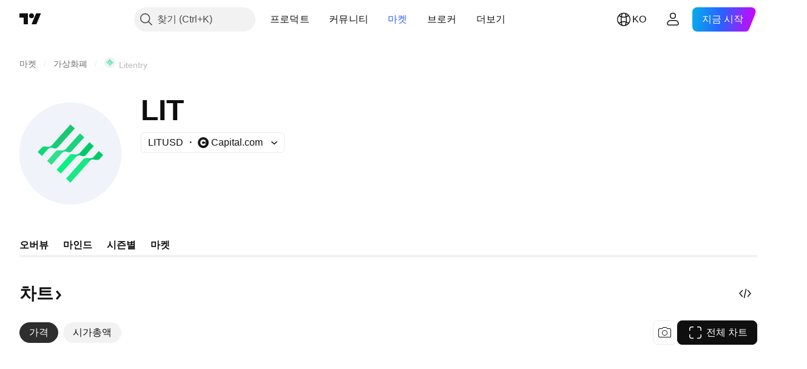

--- FILE ---
content_type: text/html; charset=utf-8
request_url: https://kr.tradingview.com/symbols/LITUSD/
body_size: 53660
content:

<!DOCTYPE html>
<html lang="ko" dir="ltr" class="is-not-authenticated is-not-pro  theme-light"
 data-theme="light">
<head><meta charset="utf-8" />
<meta name="viewport" content="width=device-width, initial-scale=1.0, maximum-scale=1.0, minimum-scale=1.0, user-scalable=no">	<script nonce="rCjYR5TgteqaxHGX+kpoxg==">window.initData = {};</script><title>LITUSD 차트 및 쿼트 — TradingView</title>
<!-- { block promo_footer_css_bundle } -->
		<!-- { render_css_bundle('promo_footer') } -->
		<link crossorigin="anonymous" href="https://static.tradingview.com/static/bundles/15992.6ab8fddbbeec572ad16b.css" rel="stylesheet" type="text/css"/>
	<!-- { endblock promo_footer_css_bundle } -->

	<!-- { block personal_css_bundle } -->

			<!-- render_css_bundle('category_base') -->
			<!-- render_css_bundle('category') -->

			<link crossorigin="anonymous" href="https://static.tradingview.com/static/bundles/7204.bd4a617f902d8e4336d7.css" rel="stylesheet" type="text/css"/>
<link crossorigin="anonymous" href="https://static.tradingview.com/static/bundles/77196.1ee43ed7cda5d814dba7.css" rel="stylesheet" type="text/css"/>
<link crossorigin="anonymous" href="https://static.tradingview.com/static/bundles/12874.2243f526973e835a8777.css" rel="stylesheet" type="text/css"/>
<link crossorigin="anonymous" href="https://static.tradingview.com/static/bundles/20541.ffebbd5b14e162a70fac.css" rel="stylesheet" type="text/css"/>
<link crossorigin="anonymous" href="https://static.tradingview.com/static/bundles/22691.df517de208b59f042c3b.css" rel="stylesheet" type="text/css"/>
<link crossorigin="anonymous" href="https://static.tradingview.com/static/bundles/72834.146c7925be9f43c9c767.css" rel="stylesheet" type="text/css"/>
<link crossorigin="anonymous" href="https://static.tradingview.com/static/bundles/6656.0e277b504c24d73f6420.css" rel="stylesheet" type="text/css"/>
<link crossorigin="anonymous" href="https://static.tradingview.com/static/bundles/97406.a24aa84d5466dfc219e3.css" rel="stylesheet" type="text/css"/>
<link crossorigin="anonymous" href="https://static.tradingview.com/static/bundles/51307.bb4e309d13e8ea654e19.css" rel="stylesheet" type="text/css"/>
<link crossorigin="anonymous" href="https://static.tradingview.com/static/bundles/62560.c8a32e4a427c0c57131c.css" rel="stylesheet" type="text/css"/>
<link crossorigin="anonymous" href="https://static.tradingview.com/static/bundles/4857.2a0b835c9459f5e8f334.css" rel="stylesheet" type="text/css"/>
<link crossorigin="anonymous" href="https://static.tradingview.com/static/bundles/60733.515b38c2fad56295e0d7.css" rel="stylesheet" type="text/css"/>
<link crossorigin="anonymous" href="https://static.tradingview.com/static/bundles/94584.053cede951b9d64dea44.css" rel="stylesheet" type="text/css"/>
<link crossorigin="anonymous" href="https://static.tradingview.com/static/bundles/52294.8c6373aa92664b86de9e.css" rel="stylesheet" type="text/css"/>
<link crossorigin="anonymous" href="https://static.tradingview.com/static/bundles/56167.a33c76f5549cc7102e61.css" rel="stylesheet" type="text/css"/>
<link crossorigin="anonymous" href="https://static.tradingview.com/static/bundles/72373.cdd20397318c8a54ee02.css" rel="stylesheet" type="text/css"/>
<link crossorigin="anonymous" href="https://static.tradingview.com/static/bundles/68820.b0c44555783cdd4786b8.css" rel="stylesheet" type="text/css"/>
<link crossorigin="anonymous" href="https://static.tradingview.com/static/bundles/39394.1f12e32e6d4c4b83fe10.css" rel="stylesheet" type="text/css"/>
<link crossorigin="anonymous" href="https://static.tradingview.com/static/bundles/28562.e29096bd778450adbd58.css" rel="stylesheet" type="text/css"/>
<link crossorigin="anonymous" href="https://static.tradingview.com/static/bundles/30331.cec6b9b458e103483d37.css" rel="stylesheet" type="text/css"/>
<link crossorigin="anonymous" href="https://static.tradingview.com/static/bundles/45207.4c0489c8756499c78a5e.css" rel="stylesheet" type="text/css"/>
<link crossorigin="anonymous" href="https://static.tradingview.com/static/bundles/5347.66e97921f2de4965604d.css" rel="stylesheet" type="text/css"/>
<link crossorigin="anonymous" href="https://static.tradingview.com/static/bundles/90145.8b74b8d86218eec14871.css" rel="stylesheet" type="text/css"/>
<link crossorigin="anonymous" href="https://static.tradingview.com/static/bundles/59334.4a832facb7e57c5e13f3.css" rel="stylesheet" type="text/css"/>
<link crossorigin="anonymous" href="https://static.tradingview.com/static/bundles/91361.140a08c3b11237f684ec.css" rel="stylesheet" type="text/css"/>
<link crossorigin="anonymous" href="https://static.tradingview.com/static/bundles/3691.a607e1947cc1d6442aef.css" rel="stylesheet" type="text/css"/>
<link crossorigin="anonymous" href="https://static.tradingview.com/static/bundles/79248.b085e41549ac76222ff0.css" rel="stylesheet" type="text/css"/>
<link crossorigin="anonymous" href="https://static.tradingview.com/static/bundles/17675.7322b9d581c3bd767a8f.css" rel="stylesheet" type="text/css"/>
<link crossorigin="anonymous" href="https://static.tradingview.com/static/bundles/48507.c2b4312adc616522c96a.css" rel="stylesheet" type="text/css"/>
<link crossorigin="anonymous" href="https://static.tradingview.com/static/bundles/52255.d675e248456677875a71.css" rel="stylesheet" type="text/css"/>
			<link crossorigin="anonymous" href="https://static.tradingview.com/static/bundles/95626.0b382ed55589e98e3418.css" rel="stylesheet" type="text/css"/>
<link crossorigin="anonymous" href="https://static.tradingview.com/static/bundles/88356.2020d73e26d49ab4f152.css" rel="stylesheet" type="text/css"/>
<link crossorigin="anonymous" href="https://static.tradingview.com/static/bundles/78820.3dc3168a8005e8c156fe.css" rel="stylesheet" type="text/css"/>
<link crossorigin="anonymous" href="https://static.tradingview.com/static/bundles/30608.1b5e0eb056a8145e2004.css" rel="stylesheet" type="text/css"/>
<link crossorigin="anonymous" href="https://static.tradingview.com/static/bundles/34700.362fa6a7ab1f3e3b06c4.css" rel="stylesheet" type="text/css"/>
<link crossorigin="anonymous" href="https://static.tradingview.com/static/bundles/17644.53a8a16a13c65b9ef1b6.css" rel="stylesheet" type="text/css"/>
<link crossorigin="anonymous" href="https://static.tradingview.com/static/bundles/22969.c32eeb1152afcd97b12e.css" rel="stylesheet" type="text/css"/>
<link crossorigin="anonymous" href="https://static.tradingview.com/static/bundles/66585.993b8d26d6975f2fa6c1.css" rel="stylesheet" type="text/css"/>
<link crossorigin="anonymous" href="https://static.tradingview.com/static/bundles/3004.893e8493ede47fdc9e97.css" rel="stylesheet" type="text/css"/>
<link crossorigin="anonymous" href="https://static.tradingview.com/static/bundles/78828.5bb76f10a0f822cc9f89.css" rel="stylesheet" type="text/css"/>
<link crossorigin="anonymous" href="https://static.tradingview.com/static/bundles/19465.d28d32a9cf4c8b2ae874.css" rel="stylesheet" type="text/css"/>
<link crossorigin="anonymous" href="https://static.tradingview.com/static/bundles/17708.76b53d849e04d07888c5.css" rel="stylesheet" type="text/css"/>
<link crossorigin="anonymous" href="https://static.tradingview.com/static/bundles/5193.e52e20403800cce198b0.css" rel="stylesheet" type="text/css"/>
<link crossorigin="anonymous" href="https://static.tradingview.com/static/bundles/51029.52bf22cf20129e43d305.css" rel="stylesheet" type="text/css"/>
<link crossorigin="anonymous" href="https://static.tradingview.com/static/bundles/72543.fd9c7fdf81b96fb22c7d.css" rel="stylesheet" type="text/css"/>
<link crossorigin="anonymous" href="https://static.tradingview.com/static/bundles/15127.08755d09afb2811cc922.css" rel="stylesheet" type="text/css"/>
<link crossorigin="anonymous" href="https://static.tradingview.com/static/bundles/23170.71338597533300e65499.css" rel="stylesheet" type="text/css"/>
<link crossorigin="anonymous" href="https://static.tradingview.com/static/bundles/41651.62c62b9357725600bfe8.css" rel="stylesheet" type="text/css"/>
<link crossorigin="anonymous" href="https://static.tradingview.com/static/bundles/5084.763f13567f3804bdb577.css" rel="stylesheet" type="text/css"/>
<link crossorigin="anonymous" href="https://static.tradingview.com/static/bundles/90002.75eb65f977c84b868ee3.css" rel="stylesheet" type="text/css"/>

			<!-- categories/base additional_css_bundles -->
				<!-- render_css_bundle(symbol_category_page_tab_overview) -->
				<link crossorigin="anonymous" href="https://static.tradingview.com/static/bundles/26184.a8e87c60a250a6212b03.css" rel="stylesheet" type="text/css"/>
<link crossorigin="anonymous" href="https://static.tradingview.com/static/bundles/62419.12891bfbb287744d3a89.css" rel="stylesheet" type="text/css"/>
<link crossorigin="anonymous" href="https://static.tradingview.com/static/bundles/32078.4dd8f716b361ea76fac9.css" rel="stylesheet" type="text/css"/>
<link crossorigin="anonymous" href="https://static.tradingview.com/static/bundles/50370.a1a91e4e3b8d4d56af6a.css" rel="stylesheet" type="text/css"/>
<link crossorigin="anonymous" href="https://static.tradingview.com/static/bundles/29903.89b41c884d5213432809.css" rel="stylesheet" type="text/css"/>
<link crossorigin="anonymous" href="https://static.tradingview.com/static/bundles/24840.08865a24cd22e705a127.css" rel="stylesheet" type="text/css"/>
<link crossorigin="anonymous" href="https://static.tradingview.com/static/bundles/84509.b78aa0f889805782a114.css" rel="stylesheet" type="text/css"/>
<link crossorigin="anonymous" href="https://static.tradingview.com/static/bundles/68650.e664998b1025f8944a19.css" rel="stylesheet" type="text/css"/>
<link crossorigin="anonymous" href="https://static.tradingview.com/static/bundles/62156.ce7b2959f31f83034b45.css" rel="stylesheet" type="text/css"/>
<link crossorigin="anonymous" href="https://static.tradingview.com/static/bundles/87828.b5acda22a891bd0b8b78.css" rel="stylesheet" type="text/css"/>
<link crossorigin="anonymous" href="https://static.tradingview.com/static/bundles/81350.86c68c4067216e42a0f1.css" rel="stylesheet" type="text/css"/>
<link crossorigin="anonymous" href="https://static.tradingview.com/static/bundles/18013.0655ac40c6882bf9e438.css" rel="stylesheet" type="text/css"/>
<link crossorigin="anonymous" href="https://static.tradingview.com/static/bundles/54123.b37eaf239cea1a4a4b98.css" rel="stylesheet" type="text/css"/>
<link crossorigin="anonymous" href="https://static.tradingview.com/static/bundles/3406.24a50d99637b4e3bf9e7.css" rel="stylesheet" type="text/css"/>
<link crossorigin="anonymous" href="https://static.tradingview.com/static/bundles/14544.83eca2c4704f4649b7a3.css" rel="stylesheet" type="text/css"/>
<link crossorigin="anonymous" href="https://static.tradingview.com/static/bundles/67877.2fb5f6f3eb739c16078d.css" rel="stylesheet" type="text/css"/>
<link crossorigin="anonymous" href="https://static.tradingview.com/static/bundles/11285.2ad4e54f72ca1dbe5a12.css" rel="stylesheet" type="text/css"/>
<link crossorigin="anonymous" href="https://static.tradingview.com/static/bundles/62882.bb7416e25ce047652be6.css" rel="stylesheet" type="text/css"/>
<link crossorigin="anonymous" href="https://static.tradingview.com/static/bundles/70835.249d27fbf7cfdf5dfd83.css" rel="stylesheet" type="text/css"/>
<link crossorigin="anonymous" href="https://static.tradingview.com/static/bundles/14896.f1db42b7b1545ca43c36.css" rel="stylesheet" type="text/css"/>
<link crossorigin="anonymous" href="https://static.tradingview.com/static/bundles/98703.a2b02fc165a1c32d442e.css" rel="stylesheet" type="text/css"/>
<link crossorigin="anonymous" href="https://static.tradingview.com/static/bundles/64463.906b5d47d47e4a2fad7b.css" rel="stylesheet" type="text/css"/>
<link crossorigin="anonymous" href="https://static.tradingview.com/static/bundles/50846.d982930faa25ed8f82f1.css" rel="stylesheet" type="text/css"/>
<link crossorigin="anonymous" href="https://static.tradingview.com/static/bundles/37419.ec2a6e8f9fa5f15cee76.css" rel="stylesheet" type="text/css"/>
<link crossorigin="anonymous" href="https://static.tradingview.com/static/bundles/86211.013ee7a196ef8a0d50da.css" rel="stylesheet" type="text/css"/>
<link crossorigin="anonymous" href="https://static.tradingview.com/static/bundles/20785.ff4d1676910a77c024eb.css" rel="stylesheet" type="text/css"/>
<link crossorigin="anonymous" href="https://static.tradingview.com/static/bundles/66504.f8f03e09b6c9491b680b.css" rel="stylesheet" type="text/css"/>
<link crossorigin="anonymous" href="https://static.tradingview.com/static/bundles/87536.9aaa50126d0c6d7ca110.css" rel="stylesheet" type="text/css"/>
<link crossorigin="anonymous" href="https://static.tradingview.com/static/bundles/90769.f5f264bb4298497c0f97.css" rel="stylesheet" type="text/css"/>
<link crossorigin="anonymous" href="https://static.tradingview.com/static/bundles/90639.7dd9df5592fa3bfd0827.css" rel="stylesheet" type="text/css"/>
<link crossorigin="anonymous" href="https://static.tradingview.com/static/bundles/35711.3a98d63a62949fc7e626.css" rel="stylesheet" type="text/css"/>
<link crossorigin="anonymous" href="https://static.tradingview.com/static/bundles/86623.f8fd2683876492fac869.css" rel="stylesheet" type="text/css"/>
<link crossorigin="anonymous" href="https://static.tradingview.com/static/bundles/21147.69a11f3f84fc5c10fdf9.css" rel="stylesheet" type="text/css"/>
<link crossorigin="anonymous" href="https://static.tradingview.com/static/bundles/85624.4fbbc0eda1071fb9ab6a.css" rel="stylesheet" type="text/css"/>
<link crossorigin="anonymous" href="https://static.tradingview.com/static/bundles/75290.538b44b2f92101ea939c.css" rel="stylesheet" type="text/css"/>
<link crossorigin="anonymous" href="https://static.tradingview.com/static/bundles/79780.84d89360ede6a350ded3.css" rel="stylesheet" type="text/css"/>
<link crossorigin="anonymous" href="https://static.tradingview.com/static/bundles/50694.e8c29c22063c80408cca.css" rel="stylesheet" type="text/css"/>
<link crossorigin="anonymous" href="https://static.tradingview.com/static/bundles/10930.1ae4e60f075fe195a03e.css" rel="stylesheet" type="text/css"/>
<link crossorigin="anonymous" href="https://static.tradingview.com/static/bundles/20710.25734f0c91633f24d1d7.css" rel="stylesheet" type="text/css"/>
<link crossorigin="anonymous" href="https://static.tradingview.com/static/bundles/41215.c1d75d260a744bcb31f6.css" rel="stylesheet" type="text/css"/>
<link crossorigin="anonymous" href="https://static.tradingview.com/static/bundles/83580.fdc9454547343089f3c6.css" rel="stylesheet" type="text/css"/>
<link crossorigin="anonymous" href="https://static.tradingview.com/static/bundles/49560.78f7c9a7761d9f4a6f41.css" rel="stylesheet" type="text/css"/>
<link crossorigin="anonymous" href="https://static.tradingview.com/static/bundles/92346.cfd020c28c1ce7d39186.css" rel="stylesheet" type="text/css"/>
<link crossorigin="anonymous" href="https://static.tradingview.com/static/bundles/20789.ab5c2b3cb921527e4170.css" rel="stylesheet" type="text/css"/>
<link crossorigin="anonymous" href="https://static.tradingview.com/static/bundles/68601.b92b709c3f2198c9208e.css" rel="stylesheet" type="text/css"/>
<link crossorigin="anonymous" href="https://static.tradingview.com/static/bundles/29592.6154c4943032cbc1f19b.css" rel="stylesheet" type="text/css"/>
<link crossorigin="anonymous" href="https://static.tradingview.com/static/bundles/87250.428bcd21a32935f387a6.css" rel="stylesheet" type="text/css"/>
<link crossorigin="anonymous" href="https://static.tradingview.com/static/bundles/76780.54dd3a6396f77a36914a.css" rel="stylesheet" type="text/css"/>
<link crossorigin="anonymous" href="https://static.tradingview.com/static/bundles/48872.1b4893b23f9dedf57c6b.css" rel="stylesheet" type="text/css"/>
<link crossorigin="anonymous" href="https://static.tradingview.com/static/bundles/69331.ffddeb442dc6f8a08434.css" rel="stylesheet" type="text/css"/>
<link crossorigin="anonymous" href="https://static.tradingview.com/static/bundles/20683.6e4b238c48ae896d5904.css" rel="stylesheet" type="text/css"/>
<link crossorigin="anonymous" href="https://static.tradingview.com/static/bundles/18138.0702cc8b2c15b3b0fc80.css" rel="stylesheet" type="text/css"/>
<link crossorigin="anonymous" href="https://static.tradingview.com/static/bundles/12936.720acb408c0264375d61.css" rel="stylesheet" type="text/css"/>
<link crossorigin="anonymous" href="https://static.tradingview.com/static/bundles/64083.f836de9d5fc0158965ed.css" rel="stylesheet" type="text/css"/>
<link crossorigin="anonymous" href="https://static.tradingview.com/static/bundles/39537.950ebe684b0ab9261cbc.css" rel="stylesheet" type="text/css"/>
<link crossorigin="anonymous" href="https://static.tradingview.com/static/bundles/64416.db3df9eaf27fef831994.css" rel="stylesheet" type="text/css"/>
<link crossorigin="anonymous" href="https://static.tradingview.com/static/bundles/10810.a2c5ef94acd1f7dbcec3.css" rel="stylesheet" type="text/css"/>
<link crossorigin="anonymous" href="https://static.tradingview.com/static/bundles/88541.3aa9b207910d1acfd2b4.css" rel="stylesheet" type="text/css"/>
<link crossorigin="anonymous" href="https://static.tradingview.com/static/bundles/41335.ca1f0de98bdf5fd6c1ad.css" rel="stylesheet" type="text/css"/>
<link crossorigin="anonymous" href="https://static.tradingview.com/static/bundles/51423.39232a45717797cd17f1.css" rel="stylesheet" type="text/css"/>
<link crossorigin="anonymous" href="https://static.tradingview.com/static/bundles/50340.5bb9da7bd883e9b7ffe0.css" rel="stylesheet" type="text/css"/>
<link crossorigin="anonymous" href="https://static.tradingview.com/static/bundles/73391.16e880c198687ed6e94f.css" rel="stylesheet" type="text/css"/>
<link crossorigin="anonymous" href="https://static.tradingview.com/static/bundles/32399.e845531d8d9162d05ccf.css" rel="stylesheet" type="text/css"/>
<link crossorigin="anonymous" href="https://static.tradingview.com/static/bundles/68401.01ed3de30b8417f393ff.css" rel="stylesheet" type="text/css"/>
<link crossorigin="anonymous" href="https://static.tradingview.com/static/bundles/21997.728ba55a5aaf81b429bd.css" rel="stylesheet" type="text/css"/>
<link crossorigin="anonymous" href="https://static.tradingview.com/static/bundles/58983.84938a3269245d00da8f.css" rel="stylesheet" type="text/css"/>
<link crossorigin="anonymous" href="https://static.tradingview.com/static/bundles/62082.2f538b63a0dae43a1498.css" rel="stylesheet" type="text/css"/>
<link crossorigin="anonymous" href="https://static.tradingview.com/static/bundles/44337.d9c445f671d01a5a353c.css" rel="stylesheet" type="text/css"/>
<link crossorigin="anonymous" href="https://static.tradingview.com/static/bundles/94922.bb37750083b3bd30bad0.css" rel="stylesheet" type="text/css"/>
<link crossorigin="anonymous" href="https://static.tradingview.com/static/bundles/17930.7b9420b39ed805a86ca9.css" rel="stylesheet" type="text/css"/>
<link crossorigin="anonymous" href="https://static.tradingview.com/static/bundles/30201.0b88dc48ccd54f3d34b3.css" rel="stylesheet" type="text/css"/>
<link crossorigin="anonymous" href="https://static.tradingview.com/static/bundles/47859.6bcb6b23140a9c36984c.css" rel="stylesheet" type="text/css"/>
<link crossorigin="anonymous" href="https://static.tradingview.com/static/bundles/23219.12a53a8ea2d852d86d03.css" rel="stylesheet" type="text/css"/>
<link crossorigin="anonymous" href="https://static.tradingview.com/static/bundles/47854.f40ae4ba01b0fd3e8701.css" rel="stylesheet" type="text/css"/>
<link crossorigin="anonymous" href="https://static.tradingview.com/static/bundles/82285.63149d8ce8507412536c.css" rel="stylesheet" type="text/css"/>
<link crossorigin="anonymous" href="https://static.tradingview.com/static/bundles/34383.63163c9cbb7c75e4d9e2.css" rel="stylesheet" type="text/css"/>
<link crossorigin="anonymous" href="https://static.tradingview.com/static/bundles/29142.6cef04f430874ea6ab4d.css" rel="stylesheet" type="text/css"/>
<link crossorigin="anonymous" href="https://static.tradingview.com/static/bundles/32659.d0ba0016a2225fb3ab18.css" rel="stylesheet" type="text/css"/>
<link crossorigin="anonymous" href="https://static.tradingview.com/static/bundles/11184.c715ab0a81794a4ab238.css" rel="stylesheet" type="text/css"/>
<link crossorigin="anonymous" href="https://static.tradingview.com/static/bundles/48357.cf6c7cdbbfbde9129dd7.css" rel="stylesheet" type="text/css"/>
<link crossorigin="anonymous" href="https://static.tradingview.com/static/bundles/62517.3aa2a1abf28b4b3199b4.css" rel="stylesheet" type="text/css"/>
<link crossorigin="anonymous" href="https://static.tradingview.com/static/bundles/91493.36bdab8ab2bf8b84c473.css" rel="stylesheet" type="text/css"/>
<link crossorigin="anonymous" href="https://static.tradingview.com/static/bundles/3333.7c1beb539fd09a9acd52.css" rel="stylesheet" type="text/css"/>
<link crossorigin="anonymous" href="https://static.tradingview.com/static/bundles/17314.79b155bcc8f2cb68537a.css" rel="stylesheet" type="text/css"/>
<link crossorigin="anonymous" href="https://static.tradingview.com/static/bundles/61089.386cd2415892cde7ab22.css" rel="stylesheet" type="text/css"/>
<link crossorigin="anonymous" href="https://static.tradingview.com/static/bundles/51972.7b889ac60118467f01a4.css" rel="stylesheet" type="text/css"/>
<link crossorigin="anonymous" href="https://static.tradingview.com/static/bundles/96836.508d654834f0d41098de.css" rel="stylesheet" type="text/css"/>
<link crossorigin="anonymous" href="https://static.tradingview.com/static/bundles/60837.acc938c98a8a92f1a5f6.css" rel="stylesheet" type="text/css"/>
<link crossorigin="anonymous" href="https://static.tradingview.com/static/bundles/58108.80c618a3fa2b20420af6.css" rel="stylesheet" type="text/css"/>
<link crossorigin="anonymous" href="https://static.tradingview.com/static/bundles/20188.1901624855aa8d392e99.css" rel="stylesheet" type="text/css"/>
<link crossorigin="anonymous" href="https://static.tradingview.com/static/bundles/94980.2c972bc3fed7a351ab51.css" rel="stylesheet" type="text/css"/>
<link crossorigin="anonymous" href="https://static.tradingview.com/static/bundles/86847.c60c750d4761456949bf.css" rel="stylesheet" type="text/css"/>
<link crossorigin="anonymous" href="https://static.tradingview.com/static/bundles/43463.e50e1d19c7ff11224c77.css" rel="stylesheet" type="text/css"/>
<link crossorigin="anonymous" href="https://static.tradingview.com/static/bundles/45354.dfac20425a447c1e6a26.css" rel="stylesheet" type="text/css"/>
<link crossorigin="anonymous" href="https://static.tradingview.com/static/bundles/77214.dd5dee0470d132e05af6.css" rel="stylesheet" type="text/css"/>
<link crossorigin="anonymous" href="https://static.tradingview.com/static/bundles/81390.3f43b947dd4ae8f7a563.css" rel="stylesheet" type="text/css"/>
<link crossorigin="anonymous" href="https://static.tradingview.com/static/bundles/82128.5807bc9fc48e4dbead4c.css" rel="stylesheet" type="text/css"/>
<link crossorigin="anonymous" href="https://static.tradingview.com/static/bundles/88119.8df368832bdb07890c87.css" rel="stylesheet" type="text/css"/>
<link crossorigin="anonymous" href="https://static.tradingview.com/static/bundles/13317.721c031d9a346e88b418.css" rel="stylesheet" type="text/css"/>
<link crossorigin="anonymous" href="https://static.tradingview.com/static/bundles/48366.025bed6388dffee20444.css" rel="stylesheet" type="text/css"/>
			<!-- / categories/base additional_css_bundles -->

	<!-- { endblock personal_css_bundle } -->

	<!-- { block extra_styles } -->
	<!-- { endblock extra_styles } --><script nonce="rCjYR5TgteqaxHGX+kpoxg==">
	window.locale = 'kr';
	window.language = 'ko';
</script>
	<!-- { block promo_footer_js_bundle } -->
		<!-- { render_js_bundle('promo_footer') } -->
		<link crossorigin="anonymous" href="https://static.tradingview.com/static/bundles/ko.63639.893104679743cfdc6eb0.js" rel="preload" as="script"/>
<link crossorigin="anonymous" href="https://static.tradingview.com/static/bundles/25096.92bda83ae2bfdec74d91.js" rel="preload" as="script"/>
<link crossorigin="anonymous" href="https://static.tradingview.com/static/bundles/promo_footer.d732748b4425f543f32d.js" rel="preload" as="script"/><script crossorigin="anonymous" src="https://static.tradingview.com/static/bundles/ko.63639.893104679743cfdc6eb0.js" defer></script>
<script crossorigin="anonymous" src="https://static.tradingview.com/static/bundles/25096.92bda83ae2bfdec74d91.js" defer></script>
<script crossorigin="anonymous" src="https://static.tradingview.com/static/bundles/promo_footer.d732748b4425f543f32d.js" defer></script>
	<!-- { endblock promo_footer_js_bundle } -->

	<!-- { block personal_js_bundle } -->
<!-- render_js_bundle('category_base') -->
			<!-- render_js_bundle('category') -->

			<link crossorigin="anonymous" href="https://static.tradingview.com/static/bundles/runtime.13bc54636fe5b099f858.js" rel="preload" as="script"/>
<link crossorigin="anonymous" href="https://static.tradingview.com/static/bundles/ko.11389.2b9c5a4a377923252369.js" rel="preload" as="script"/>
<link crossorigin="anonymous" href="https://static.tradingview.com/static/bundles/32227.d826c45d2d27f2ff4314.js" rel="preload" as="script"/>
<link crossorigin="anonymous" href="https://static.tradingview.com/static/bundles/77507.fb006c0c7a02051cf5cd.js" rel="preload" as="script"/>
<link crossorigin="anonymous" href="https://static.tradingview.com/static/bundles/22665.48cd37ebd902e7c711e1.js" rel="preload" as="script"/>
<link crossorigin="anonymous" href="https://static.tradingview.com/static/bundles/12886.7be7542f140baf734d79.js" rel="preload" as="script"/>
<link crossorigin="anonymous" href="https://static.tradingview.com/static/bundles/22023.035d84389dc598280aca.js" rel="preload" as="script"/>
<link crossorigin="anonymous" href="https://static.tradingview.com/static/bundles/2373.7f1c5f402e07b6f9d0b4.js" rel="preload" as="script"/>
<link crossorigin="anonymous" href="https://static.tradingview.com/static/bundles/62134.57ec9cb3f1548c6e710a.js" rel="preload" as="script"/>
<link crossorigin="anonymous" href="https://static.tradingview.com/static/bundles/1620.cf91b3df49fde2229d37.js" rel="preload" as="script"/>
<link crossorigin="anonymous" href="https://static.tradingview.com/static/bundles/68134.1e0b46262c669b57a9b2.js" rel="preload" as="script"/>
<link crossorigin="anonymous" href="https://static.tradingview.com/static/bundles/93243.d16dcf8fc50e14d67819.js" rel="preload" as="script"/>
<link crossorigin="anonymous" href="https://static.tradingview.com/static/bundles/42118.4d288177272a6654727b.js" rel="preload" as="script"/>
<link crossorigin="anonymous" href="https://static.tradingview.com/static/bundles/32378.b87f7c1aed020f9c3427.js" rel="preload" as="script"/>
<link crossorigin="anonymous" href="https://static.tradingview.com/static/bundles/29138.3ffca0f5cc08c417a41a.js" rel="preload" as="script"/>
<link crossorigin="anonymous" href="https://static.tradingview.com/static/bundles/23298.0b1a2a8df7ae6c4f9aff.js" rel="preload" as="script"/>
<link crossorigin="anonymous" href="https://static.tradingview.com/static/bundles/91834.4d31c2338deeeb00fc32.js" rel="preload" as="script"/>
<link crossorigin="anonymous" href="https://static.tradingview.com/static/bundles/89095.3270a2dccbfd93b224d0.js" rel="preload" as="script"/>
<link crossorigin="anonymous" href="https://static.tradingview.com/static/bundles/70241.dd09d132d92e23a2678a.js" rel="preload" as="script"/>
<link crossorigin="anonymous" href="https://static.tradingview.com/static/bundles/category_base.e796193e7e81d0041216.js" rel="preload" as="script"/><script crossorigin="anonymous" src="https://static.tradingview.com/static/bundles/runtime.13bc54636fe5b099f858.js" defer></script>
<script crossorigin="anonymous" src="https://static.tradingview.com/static/bundles/ko.11389.2b9c5a4a377923252369.js" defer></script>
<script crossorigin="anonymous" src="https://static.tradingview.com/static/bundles/32227.d826c45d2d27f2ff4314.js" defer></script>
<script crossorigin="anonymous" src="https://static.tradingview.com/static/bundles/77507.fb006c0c7a02051cf5cd.js" defer></script>
<script crossorigin="anonymous" src="https://static.tradingview.com/static/bundles/22665.48cd37ebd902e7c711e1.js" defer></script>
<script crossorigin="anonymous" src="https://static.tradingview.com/static/bundles/12886.7be7542f140baf734d79.js" defer></script>
<script crossorigin="anonymous" src="https://static.tradingview.com/static/bundles/22023.035d84389dc598280aca.js" defer></script>
<script crossorigin="anonymous" src="https://static.tradingview.com/static/bundles/2373.7f1c5f402e07b6f9d0b4.js" defer></script>
<script crossorigin="anonymous" src="https://static.tradingview.com/static/bundles/62134.57ec9cb3f1548c6e710a.js" defer></script>
<script crossorigin="anonymous" src="https://static.tradingview.com/static/bundles/1620.cf91b3df49fde2229d37.js" defer></script>
<script crossorigin="anonymous" src="https://static.tradingview.com/static/bundles/68134.1e0b46262c669b57a9b2.js" defer></script>
<script crossorigin="anonymous" src="https://static.tradingview.com/static/bundles/93243.d16dcf8fc50e14d67819.js" defer></script>
<script crossorigin="anonymous" src="https://static.tradingview.com/static/bundles/42118.4d288177272a6654727b.js" defer></script>
<script crossorigin="anonymous" src="https://static.tradingview.com/static/bundles/32378.b87f7c1aed020f9c3427.js" defer></script>
<script crossorigin="anonymous" src="https://static.tradingview.com/static/bundles/29138.3ffca0f5cc08c417a41a.js" defer></script>
<script crossorigin="anonymous" src="https://static.tradingview.com/static/bundles/23298.0b1a2a8df7ae6c4f9aff.js" defer></script>
<script crossorigin="anonymous" src="https://static.tradingview.com/static/bundles/91834.4d31c2338deeeb00fc32.js" defer></script>
<script crossorigin="anonymous" src="https://static.tradingview.com/static/bundles/89095.3270a2dccbfd93b224d0.js" defer></script>
<script crossorigin="anonymous" src="https://static.tradingview.com/static/bundles/70241.dd09d132d92e23a2678a.js" defer></script>
<script crossorigin="anonymous" src="https://static.tradingview.com/static/bundles/category_base.e796193e7e81d0041216.js" defer></script>
			<link crossorigin="anonymous" href="https://static.tradingview.com/static/bundles/ko.22589.11c41dbeaa9440298940.js" rel="preload" as="script"/>
<link crossorigin="anonymous" href="https://static.tradingview.com/static/bundles/84434.120d06989366c97d852e.js" rel="preload" as="script"/>
<link crossorigin="anonymous" href="https://static.tradingview.com/static/bundles/16708.d940246e30b75a30ea1a.js" rel="preload" as="script"/>
<link crossorigin="anonymous" href="https://static.tradingview.com/static/bundles/98777.b0d6b6f1842467663bf5.js" rel="preload" as="script"/>
<link crossorigin="anonymous" href="https://static.tradingview.com/static/bundles/4570.7df04ff726ec9de10a0f.js" rel="preload" as="script"/>
<link crossorigin="anonymous" href="https://static.tradingview.com/static/bundles/24377.3bc2e021db733b51d5d1.js" rel="preload" as="script"/>
<link crossorigin="anonymous" href="https://static.tradingview.com/static/bundles/44199.3dbc4d801452c6cddeb7.js" rel="preload" as="script"/>
<link crossorigin="anonymous" href="https://static.tradingview.com/static/bundles/77348.bd9cdbb17234f11d109f.js" rel="preload" as="script"/>
<link crossorigin="anonymous" href="https://static.tradingview.com/static/bundles/8721.9b0f32f0e7525003e53d.js" rel="preload" as="script"/>
<link crossorigin="anonymous" href="https://static.tradingview.com/static/bundles/54688.525016de76035aa87841.js" rel="preload" as="script"/>
<link crossorigin="anonymous" href="https://static.tradingview.com/static/bundles/81967.9ac06e70ce376693219c.js" rel="preload" as="script"/>
<link crossorigin="anonymous" href="https://static.tradingview.com/static/bundles/36921.25c1578bb3b1a34b757c.js" rel="preload" as="script"/>
<link crossorigin="anonymous" href="https://static.tradingview.com/static/bundles/category.07e6b2bcdb91d5780823.js" rel="preload" as="script"/><script crossorigin="anonymous" src="https://static.tradingview.com/static/bundles/ko.22589.11c41dbeaa9440298940.js" defer></script>
<script crossorigin="anonymous" src="https://static.tradingview.com/static/bundles/84434.120d06989366c97d852e.js" defer></script>
<script crossorigin="anonymous" src="https://static.tradingview.com/static/bundles/16708.d940246e30b75a30ea1a.js" defer></script>
<script crossorigin="anonymous" src="https://static.tradingview.com/static/bundles/98777.b0d6b6f1842467663bf5.js" defer></script>
<script crossorigin="anonymous" src="https://static.tradingview.com/static/bundles/4570.7df04ff726ec9de10a0f.js" defer></script>
<script crossorigin="anonymous" src="https://static.tradingview.com/static/bundles/24377.3bc2e021db733b51d5d1.js" defer></script>
<script crossorigin="anonymous" src="https://static.tradingview.com/static/bundles/44199.3dbc4d801452c6cddeb7.js" defer></script>
<script crossorigin="anonymous" src="https://static.tradingview.com/static/bundles/77348.bd9cdbb17234f11d109f.js" defer></script>
<script crossorigin="anonymous" src="https://static.tradingview.com/static/bundles/8721.9b0f32f0e7525003e53d.js" defer></script>
<script crossorigin="anonymous" src="https://static.tradingview.com/static/bundles/54688.525016de76035aa87841.js" defer></script>
<script crossorigin="anonymous" src="https://static.tradingview.com/static/bundles/81967.9ac06e70ce376693219c.js" defer></script>
<script crossorigin="anonymous" src="https://static.tradingview.com/static/bundles/36921.25c1578bb3b1a34b757c.js" defer></script>
<script crossorigin="anonymous" src="https://static.tradingview.com/static/bundles/category.07e6b2bcdb91d5780823.js" defer></script>	<!-- { endblock personal_js_bundle } -->

	<!-- { block additional_js_bundle } -->
<!-- categories/base additional_js_bundles -->				<!-- render_js_bundle(symbol_category_page_tab_overview) -->
				<link crossorigin="anonymous" href="https://static.tradingview.com/static/bundles/ko.74401.48403476d1083f1e6ef9.js" rel="preload" as="script"/>
<link crossorigin="anonymous" href="https://static.tradingview.com/static/bundles/ko.92239.72ecd18ef3a7d6c9af4b.js" rel="preload" as="script"/>
<link crossorigin="anonymous" href="https://static.tradingview.com/static/bundles/74570.59f817c013ee3e5541b3.js" rel="preload" as="script"/>
<link crossorigin="anonymous" href="https://static.tradingview.com/static/bundles/39053.b518e2d27b445f74112a.js" rel="preload" as="script"/>
<link crossorigin="anonymous" href="https://static.tradingview.com/static/bundles/77978.7cf853c9d929c515176f.js" rel="preload" as="script"/>
<link crossorigin="anonymous" href="https://static.tradingview.com/static/bundles/41494.e6d0c690af6c5ff8ee4c.js" rel="preload" as="script"/>
<link crossorigin="anonymous" href="https://static.tradingview.com/static/bundles/39381.2ea58d3e82f89467cee1.js" rel="preload" as="script"/>
<link crossorigin="anonymous" href="https://static.tradingview.com/static/bundles/69020.dc9dafcb4a70a254f881.js" rel="preload" as="script"/>
<link crossorigin="anonymous" href="https://static.tradingview.com/static/bundles/93647.07e78875dd3e617bbe47.js" rel="preload" as="script"/>
<link crossorigin="anonymous" href="https://static.tradingview.com/static/bundles/11387.05ad14c48da050bdf278.js" rel="preload" as="script"/>
<link crossorigin="anonymous" href="https://static.tradingview.com/static/bundles/55623.b9c27dc29d86c1e9d1f4.js" rel="preload" as="script"/>
<link crossorigin="anonymous" href="https://static.tradingview.com/static/bundles/91922.0738dd350a866edfbdfd.js" rel="preload" as="script"/>
<link crossorigin="anonymous" href="https://static.tradingview.com/static/bundles/53127.940eab1a8e2a2aece1db.js" rel="preload" as="script"/>
<link crossorigin="anonymous" href="https://static.tradingview.com/static/bundles/3673.76001480fa98d1a7db57.js" rel="preload" as="script"/>
<link crossorigin="anonymous" href="https://static.tradingview.com/static/bundles/69873.7b6ffafcad935836b382.js" rel="preload" as="script"/>
<link crossorigin="anonymous" href="https://static.tradingview.com/static/bundles/51865.2d5bb765ec1fd4da8cc1.js" rel="preload" as="script"/>
<link crossorigin="anonymous" href="https://static.tradingview.com/static/bundles/init-symbol-page-tab-overview.bfc81ce6bbcd98630f5b.js" rel="preload" as="script"/>
<link crossorigin="anonymous" href="https://static.tradingview.com/static/bundles/symbol_category_page_tab_overview.ccdcbf525cec79919c37.js" rel="preload" as="script"/><script crossorigin="anonymous" src="https://static.tradingview.com/static/bundles/ko.74401.48403476d1083f1e6ef9.js" defer></script>
<script crossorigin="anonymous" src="https://static.tradingview.com/static/bundles/ko.92239.72ecd18ef3a7d6c9af4b.js" defer></script>
<script crossorigin="anonymous" src="https://static.tradingview.com/static/bundles/74570.59f817c013ee3e5541b3.js" defer></script>
<script crossorigin="anonymous" src="https://static.tradingview.com/static/bundles/39053.b518e2d27b445f74112a.js" defer></script>
<script crossorigin="anonymous" src="https://static.tradingview.com/static/bundles/77978.7cf853c9d929c515176f.js" defer></script>
<script crossorigin="anonymous" src="https://static.tradingview.com/static/bundles/41494.e6d0c690af6c5ff8ee4c.js" defer></script>
<script crossorigin="anonymous" src="https://static.tradingview.com/static/bundles/39381.2ea58d3e82f89467cee1.js" defer></script>
<script crossorigin="anonymous" src="https://static.tradingview.com/static/bundles/69020.dc9dafcb4a70a254f881.js" defer></script>
<script crossorigin="anonymous" src="https://static.tradingview.com/static/bundles/93647.07e78875dd3e617bbe47.js" defer></script>
<script crossorigin="anonymous" src="https://static.tradingview.com/static/bundles/11387.05ad14c48da050bdf278.js" defer></script>
<script crossorigin="anonymous" src="https://static.tradingview.com/static/bundles/55623.b9c27dc29d86c1e9d1f4.js" defer></script>
<script crossorigin="anonymous" src="https://static.tradingview.com/static/bundles/91922.0738dd350a866edfbdfd.js" defer></script>
<script crossorigin="anonymous" src="https://static.tradingview.com/static/bundles/53127.940eab1a8e2a2aece1db.js" defer></script>
<script crossorigin="anonymous" src="https://static.tradingview.com/static/bundles/3673.76001480fa98d1a7db57.js" defer></script>
<script crossorigin="anonymous" src="https://static.tradingview.com/static/bundles/69873.7b6ffafcad935836b382.js" defer></script>
<script crossorigin="anonymous" src="https://static.tradingview.com/static/bundles/51865.2d5bb765ec1fd4da8cc1.js" defer></script>
<script crossorigin="anonymous" src="https://static.tradingview.com/static/bundles/init-symbol-page-tab-overview.bfc81ce6bbcd98630f5b.js" defer></script>
<script crossorigin="anonymous" src="https://static.tradingview.com/static/bundles/symbol_category_page_tab_overview.ccdcbf525cec79919c37.js" defer></script>
			<!-- / categories/base additional_js_bundles -->	<!-- { endblock additional_js_bundle } -->	<script nonce="rCjYR5TgteqaxHGX+kpoxg==">
		window.initData = window.initData || {};
		window.initData.theme = "light";
			(()=>{"use strict";const t=/(?:^|;)\s*theme=(dark|light)(?:;|$)|$/.exec(document.cookie)[1];t&&(document.documentElement.classList.toggle("theme-dark","dark"===t),document.documentElement.classList.toggle("theme-light","light"===t),document.documentElement.dataset.theme=t,window.initData=window.initData||{},window.initData.theme=t)})();
	</script>
	<script nonce="rCjYR5TgteqaxHGX+kpoxg==">
		(()=>{"use strict";"undefined"!=typeof window&&"undefined"!=typeof navigator&&/mac/i.test(navigator.platform)&&document.documentElement.classList.add("mac_os_system")})();
	</script>

	<script nonce="rCjYR5TgteqaxHGX+kpoxg==">var environment = "battle";
		window.WS_HOST_PING_REQUIRED = true;
		window.BUILD_TIME = "2026-01-22T13:45:29";
		window.WEBSOCKET_HOST = "data.tradingview.com";
		window.WEBSOCKET_PRO_HOST = "prodata.tradingview.com";
		window.WEBSOCKET_HOST_FOR_DEEP_BACKTESTING = "history-data.tradingview.com";
		window.WIDGET_HOST = "https://www.tradingview-widget.com";
		window.TradingView = window.TradingView || {};
	</script>

	<link rel="conversions-config" href="https://s3.tradingview.com/conversions_ko.json">
	<link rel="metrics-config" href="https://scanner-backend.tradingview.com/enum/ordered?id=metrics_full_name,metrics&lang=ko&label-product=ytm-metrics-plan.json" crossorigin>

	<script nonce="rCjYR5TgteqaxHGX+kpoxg==">
		(()=>{"use strict";function e(e,t=!1){const{searchParams:n}=new URL(String(location));let s="true"===n.get("mobileapp_new"),o="true"===n.get("mobileapp");if(!t){const e=function(e){const t=e+"=",n=document.cookie.split(";");for(let e=0;e<n.length;e++){let s=n[e];for(;" "===s.charAt(0);)s=s.substring(1,s.length);if(0===s.indexOf(t))return s.substring(t.length,s.length)}return null}("tv_app")||"";s||=["android","android_nps"].includes(e),o||="ios"===e}return!("new"!==e&&"any"!==e||!s)||!("new"===e||!o)}const t="undefined"!=typeof window&&"undefined"!=typeof navigator,n=t&&"ontouchstart"in window,s=(t&&n&&window,t&&(n||navigator.maxTouchPoints),t&&window.chrome&&window.chrome.runtime,t&&window.navigator.userAgent.toLowerCase().indexOf("firefox"),t&&/\sEdge\/\d\d\b/.test(navigator.userAgent),t&&Boolean(navigator.vendor)&&navigator.vendor.indexOf("Apple")>-1&&-1===navigator.userAgent.indexOf("CriOS")&&navigator.userAgent.indexOf("FxiOS"),t&&/mac/i.test(navigator.platform),t&&/Win32|Win64/i.test(navigator.platform),t&&/Linux/i.test(navigator.platform),t&&/Android/i.test(navigator.userAgent)),o=t&&/BlackBerry/i.test(navigator.userAgent),i=t&&/iPhone|iPad|iPod/.test(navigator.platform),c=t&&/Opera Mini/i.test(navigator.userAgent),r=t&&("MacIntel"===navigator.platform&&navigator.maxTouchPoints>1||/iPad/.test(navigator.platform)),a=s||o||i||c,h=window.TradingView=window.TradingView||{};const _={Android:()=>s,BlackBerry:()=>o,iOS:()=>i,Opera:()=>c,isIPad:()=>r,any:()=>a};h.isMobile=_;const l=new Map;function d(){const e=window.location.pathname,t=window.location.host,n=`${t}${e}`;return l.has(n)||l.set(n,function(e,t){const n=["^widget-docs"];for(const e of n)if(new RegExp(e).test(t))return!0;const s=["^widgetembed/?$","^cmewidgetembed/?$","^([0-9a-zA-Z-]+)/widgetembed/?$","^([0-9a-zA-Z-]+)/widgetstatic/?$","^([0-9a-zA-Z-]+)?/?mediumwidgetembed/?$","^twitter-chart/?$","^telegram/chart/?$","^embed/([0-9a-zA-Z]{8})/?$","^widgetpopup/?$","^extension/?$","^idea-popup/?$","^hotlistswidgetembed/?$","^([0-9a-zA-Z-]+)/hotlistswidgetembed/?$","^marketoverviewwidgetembed/?$","^([0-9a-zA-Z-]+)/marketoverviewwidgetembed/?$","^eventswidgetembed/?$","^tickerswidgetembed/?$","^forexcrossrateswidgetembed/?$","^forexheatmapwidgetembed/?$","^marketquoteswidgetembed/?$","^screenerwidget/?$","^cryptomktscreenerwidget/?$","^([0-9a-zA-Z-]+)/cryptomktscreenerwidget/?$","^([0-9a-zA-Z-]+)/marketquoteswidgetembed/?$","^technical-analysis-widget-embed/$","^singlequotewidgetembed/?$","^([0-9a-zA-Z-]+)/singlequotewidgetembed/?$","^embed-widget/([0-9a-zA-Z-]+)/(([0-9a-zA-Z-]+)/)?$","^widget-docs/([0-9a-zA-Z-]+)/([0-9a-zA-Z-/]+)?$"],o=e.replace(/^\//,"");let i;for(let e=s.length-1;e>=0;e--)if(i=new RegExp(s[e]),i.test(o))return!0;return!1}(e,t)),l.get(n)??!1}h.onWidget=d;const g=()=>{},u="~m~";class m{constructor(e,t={}){this.sessionid=null,this.connected=!1,this._timeout=null,this._base=e,this._options={timeout:t.timeout||2e4,connectionType:t.connectionType}}connect(){this._socket=new WebSocket(this._prepareUrl()),this._socket.onmessage=e=>{
if("string"!=typeof e.data)throw new TypeError(`The WebSocket message should be a string. Recieved ${Object.prototype.toString.call(e.data)}`);this._onData(e.data)},this._socket.onclose=this._onClose.bind(this),this._socket.onerror=this._onError.bind(this)}send(e){this._socket&&this._socket.send(this._encode(e))}disconnect(){this._clearIdleTimeout(),this._socket&&(this._socket.onmessage=g,this._socket.onclose=g,this._socket.onerror=g,this._socket.close())}_clearIdleTimeout(){null!==this._timeout&&(clearTimeout(this._timeout),this._timeout=null)}_encode(e){let t,n="";const s=Array.isArray(e)?e:[e],o=s.length;for(let e=0;e<o;e++)t=null===s[e]||void 0===s[e]?"":m._stringify(s[e]),n+=u+t.length+u+t;return n}_decode(e){const t=[];let n,s;do{if(e.substring(0,3)!==u)return t;n="",s="";const o=(e=e.substring(3)).length;for(let t=0;t<o;t++){if(s=Number(e.substring(t,t+1)),Number(e.substring(t,t+1))!==s){e=e.substring(n.length+3),n=Number(n);break}n+=s}t.push(e.substring(0,n)),e=e.substring(n)}while(""!==e);return t}_onData(e){this._setTimeout();const t=this._decode(e),n=t.length;for(let e=0;e<n;e++)this._onMessage(t[e])}_setTimeout(){this._clearIdleTimeout(),this._timeout=setTimeout(this._onTimeout.bind(this),this._options.timeout)}_onTimeout(){this.disconnect(),this._onDisconnect({code:4e3,reason:"socket.io timeout",wasClean:!1})}_onMessage(e){this.sessionid?this._checkIfHeartbeat(e)?this._onHeartbeat(e.slice(3)):this._checkIfJson(e)?this._base.onMessage(JSON.parse(e.slice(3))):this._base.onMessage(e):(this.sessionid=e,this._onConnect())}_checkIfHeartbeat(e){return this._checkMessageType(e,"h")}_checkIfJson(e){return this._checkMessageType(e,"j")}_checkMessageType(e,t){return e.substring(0,3)==="~"+t+"~"}_onHeartbeat(e){this.send("~h~"+e)}_onConnect(){this.connected=!0,this._base.onConnect()}_onDisconnect(e){this._clear(),this._base.onDisconnect(e),this.sessionid=null}_clear(){this.connected=!1}_prepareUrl(){const t=w(this._base.host);if(t.pathname+="socket.io/websocket",t.protocol="wss:",t.searchParams.append("from",window.location.pathname.slice(1,50)),t.searchParams.append("date",window.BUILD_TIME||""),e("any")&&t.searchParams.append("client","mobile"),this._options.connectionType&&t.searchParams.append("type",this._options.connectionType),window.WEBSOCKET_PARAMS_ANALYTICS){const{ws_page_uri:e,ws_ancestor_origin:n}=window.WEBSOCKET_PARAMS_ANALYTICS;e&&t.searchParams.append("page-uri",e),n&&t.searchParams.append("ancestor-origin",n)}const n=window.location.search.includes("widget_token")||window.location.hash.includes("widget_token");return d()||n||t.searchParams.append("auth","sessionid"),t.href}_onClose(e){this._clearIdleTimeout(),this._onDisconnect(e)}_onError(e){this._clearIdleTimeout(),this._clear(),this._base.emit("error",[e]),this.sessionid=null}static _stringify(e){return"[object Object]"===Object.prototype.toString.call(e)?"~j~"+JSON.stringify(e):String(e)}}class p{constructor(e,t){this.host=e,this._connecting=!1,this._events={},this.transport=this._getTransport(t)}isConnected(){
return!!this.transport&&this.transport.connected}isConnecting(){return this._connecting}connect(){this.isConnected()||(this._connecting&&this.disconnect(),this._connecting=!0,this.transport.connect())}send(e){this.transport&&this.transport.connected&&this.transport.send(e)}disconnect(){this.transport&&this.transport.disconnect()}on(e,t){e in this._events||(this._events[e]=[]),this._events[e].push(t)}offAll(){this._events={}}onMessage(e){this.emit("message",[e])}emit(e,t=[]){if(e in this._events){const n=this._events[e].concat(),s=n.length;for(let e=0;e<s;e++)n[e].apply(this,t)}}onConnect(){this.clear(),this.emit("connect")}onDisconnect(e){this.emit("disconnect",[e])}clear(){this._connecting=!1}_getTransport(e){return new m(this,e)}}function w(e){const t=-1!==e.indexOf("/")?new URL(e):new URL("wss://"+e);if("wss:"!==t.protocol&&"https:"!==t.protocol)throw new Error("Invalid websocket base "+e);return t.pathname.endsWith("/")||(t.pathname+="/"),t.search="",t.username="",t.password="",t}const k="undefined"!=typeof window&&Number(window.TELEMETRY_WS_ERROR_LOGS_THRESHOLD)||0;class f{constructor(e,t={}){this._queueStack=[],this._logsQueue=[],this._telemetryObjectsQueue=[],this._reconnectCount=0,this._redirectCount=0,this._errorsCount=0,this._errorsInfoSent=!1,this._connectionStart=null,this._connectionEstablished=null,this._reconnectTimeout=null,this._onlineCancellationToken=null,this._isConnectionForbidden=!1,this._initialHost=t.initialHost||null,this._suggestedHost=e,this._proHost=t.proHost,this._reconnectHost=t.reconnectHost,this._noReconnectAfterTimeout=!0===t.noReconnectAfterTimeout,this._dataRequestTimeout=t.dataRequestTimeout,this._connectionType=t.connectionType,this._doConnect(),t.pingRequired&&-1===window.location.search.indexOf("noping")&&this._startPing()}connect(){this._tryConnect()}resetCounters(){this._reconnectCount=0,this._redirectCount=0}setLogger(e,t){this._logger=e,this._getLogHistory=t,this._flushLogs()}setTelemetry(e){this._telemetry=e,this._telemetry.reportSent.subscribe(this,this._onTelemetrySent),this._flushTelemetry()}onReconnect(e){this._onReconnect=e}isConnected(){return!!this._socket&&this._socket.isConnected()}isConnecting(){return!!this._socket&&this._socket.isConnecting()}on(e,t){return!!this._socket&&("connect"===e&&this._socket.isConnected()?t():"disconnect"===e?this._disconnectCallbacks.push(t):this._socket.on(e,t),!0)}getSessionId(){return this._socket&&this._socket.transport?this._socket.transport.sessionid:null}send(e){return this.isConnected()?(this._socket.send(e),!0):(this._queueMessage(e),!1)}getConnectionEstablished(){return this._connectionEstablished}getHost(){const e=this._tryGetProHost();return null!==e?e:this._reconnectHost&&this._reconnectCount>3?this._reconnectHost:this._suggestedHost}getReconnectCount(){return this._reconnectCount}getRedirectCount(){return this._redirectCount}getConnectionStart(){return this._connectionStart}disconnect(){this._clearReconnectTimeout(),(this.isConnected()||this.isConnecting())&&(this._propagateDisconnect(),this._disconnectCallbacks=[],
this._closeSocket())}forbidConnection(){this._isConnectionForbidden=!0,this.disconnect()}allowConnection(){this._isConnectionForbidden=!1,this.connect()}isMaxRedirects(){return this._redirectCount>=20}isMaxReconnects(){return this._reconnectCount>=20}getPingInfo(){return this._pingInfo||null}_tryGetProHost(){return window.TradingView&&window.TradingView.onChartPage&&"battle"===window.environment&&!this._redirectCount&&-1===window.location.href.indexOf("ws_host")?this._initialHost?this._initialHost:void 0!==window.user&&window.user.pro_plan?this._proHost||this._suggestedHost:null:null}_queueMessage(e){0===this._queueStack.length&&this._logMessage(0,"Socket is not connected. Queued a message"),this._queueStack.push(e)}_processMessageQueue(){0!==this._queueStack.length&&(this._logMessage(0,"Processing queued messages"),this._queueStack.forEach(this.send.bind(this)),this._logMessage(0,"Processed "+this._queueStack.length+" messages"),this._queueStack=[])}_onDisconnect(e){this._noReconnectAfterTimeout||null!==this._reconnectTimeout||(this._reconnectTimeout=setTimeout(this._tryReconnect.bind(this),5e3)),this._clearOnlineCancellationToken();let t="disconnect session:"+this.getSessionId();e&&(t+=", code:"+e.code+", reason:"+e.reason,1005===e.code&&this._sendTelemetry("websocket_code_1005")),this._logMessage(0,t),this._propagateDisconnect(e),this._closeSocket(),this._queueStack=[]}_closeSocket(){null!==this._socket&&(this._socket.offAll(),this._socket.disconnect(),this._socket=null)}_logMessage(e,t){const n={method:e,message:t};this._logger?this._flushLogMessage(n):(n.message=`[${(new Date).toISOString()}] ${n.message}`,this._logsQueue.push(n))}_flushLogMessage(e){switch(e.method){case 2:this._logger.logDebug(e.message);break;case 3:this._logger.logError(e.message);break;case 0:this._logger.logInfo(e.message);break;case 1:this._logger.logNormal(e.message)}}_flushLogs(){this._flushLogMessage({method:1,message:"messages from queue. Start."}),this._logsQueue.forEach((e=>{this._flushLogMessage(e)})),this._flushLogMessage({method:1,message:"messages from queue. End."}),this._logsQueue=[]}_sendTelemetry(e,t){const n={event:e,params:t};this._telemetry?this._flushTelemetryObject(n):this._telemetryObjectsQueue.push(n)}_flushTelemetryObject(e){this._telemetry.sendChartReport(e.event,e.params,!1)}_flushTelemetry(){this._telemetryObjectsQueue.forEach((e=>{this._flushTelemetryObject(e)})),this._telemetryObjectsQueue=[]}_doConnect(){this._socket&&(this._socket.isConnected()||this._socket.isConnecting())||(this._clearOnlineCancellationToken(),this._host=this.getHost(),this._socket=new p(this._host,{timeout:this._dataRequestTimeout,connectionType:this._connectionType}),this._logMessage(0,"Connecting to "+this._host),this._bindEvents(),this._disconnectCallbacks=[],this._connectionStart=performance.now(),this._connectionEstablished=null,this._socket.connect(),performance.mark("SWSC",{detail:"Start WebSocket connection"}),this._socket.on("connect",(()=>{performance.mark("EWSC",{detail:"End WebSocket connection"}),
performance.measure("WebSocket connection delay","SWSC","EWSC")})))}_propagateDisconnect(e){const t=this._disconnectCallbacks.length;for(let n=0;n<t;n++)this._disconnectCallbacks[n](e||{})}_bindEvents(){this._socket&&(this._socket.on("connect",(()=>{const e=this.getSessionId();if("string"==typeof e){const t=JSON.parse(e);if(t.redirect)return this._redirectCount+=1,this._suggestedHost=t.redirect,this.isMaxRedirects()&&this._sendTelemetry("redirect_bailout"),void this._redirect()}this._connectionEstablished=performance.now(),this._processMessageQueue(),this._logMessage(0,"connect session:"+e)})),this._socket.on("disconnect",this._onDisconnect.bind(this)),this._socket.on("close",this._onDisconnect.bind(this)),this._socket.on("error",(e=>{this._logMessage(0,new Date+" session:"+this.getSessionId()+" websocket error:"+JSON.stringify(e)),this._sendTelemetry("websocket_error"),this._errorsCount++,!this._errorsInfoSent&&this._errorsCount>=k&&(void 0!==this._lastConnectCallStack&&(this._sendTelemetry("websocket_error_connect_stack",{text:this._lastConnectCallStack}),delete this._lastConnectCallStack),void 0!==this._getLogHistory&&this._sendTelemetry("websocket_error_log",{text:this._getLogHistory(50).join("\n")}),this._errorsInfoSent=!0)})))}_redirect(){this.disconnect(),this._reconnectWhenOnline()}_tryReconnect(){this._tryConnect()&&(this._reconnectCount+=1)}_tryConnect(){return!this._isConnectionForbidden&&(this._clearReconnectTimeout(),this._lastConnectCallStack=new Error(`WebSocket connect stack. Is connected: ${this.isConnected()}.`).stack||"",!this.isConnected()&&(this.disconnect(),this._reconnectWhenOnline(),!0))}_clearOnlineCancellationToken(){this._onlineCancellationToken&&(this._onlineCancellationToken(),this._onlineCancellationToken=null)}_clearReconnectTimeout(){null!==this._reconnectTimeout&&(clearTimeout(this._reconnectTimeout),this._reconnectTimeout=null)}_reconnectWhenOnline(){if(navigator.onLine)return this._logMessage(0,"Network status: online - trying to connect"),this._doConnect(),void(this._onReconnect&&this._onReconnect());this._logMessage(0,"Network status: offline - wait until online"),this._onlineCancellationToken=function(e){let t=e;const n=()=>{window.removeEventListener("online",n),t&&t()};return window.addEventListener("online",n),()=>{t=null}}((()=>{this._logMessage(0,"Network status changed to online - trying to connect"),this._doConnect(),this._onReconnect&&this._onReconnect()}))}_onTelemetrySent(e){"websocket_error"in e&&(this._errorsCount=0,this._errorsInfoSent=!1)}_startPing(){if(this._pingIntervalId)return;const e=w(this.getHost());e.pathname+="ping",e.protocol="https:";let t=0,n=0;const s=e=>{this._pingInfo=this._pingInfo||{max:0,min:1/0,avg:0};const s=(new Date).getTime()-e;s>this._pingInfo.max&&(this._pingInfo.max=s),s<this._pingInfo.min&&(this._pingInfo.min=s),t+=s,n++,this._pingInfo.avg=t/n,n>=10&&this._pingIntervalId&&(clearInterval(this._pingIntervalId),delete this._pingIntervalId)};this._pingIntervalId=setInterval((()=>{const t=(new Date).getTime(),n=new XMLHttpRequest
;n.open("GET",e,!0),n.send(),n.onreadystatechange=()=>{n.readyState===XMLHttpRequest.DONE&&200===n.status&&s(t)}}),1e4)}}window.WSBackendConnection=new f(window.WEBSOCKET_HOST,{pingRequired:window.WS_HOST_PING_REQUIRED,proHost:window.WEBSOCKET_PRO_HOST,reconnectHost:window.WEBSOCKET_HOST_FOR_RECONNECT,initialHost:window.WEBSOCKET_INITIAL_HOST,connectionType:window.WEBSOCKET_CONNECTION_TYPE}),window.WSBackendConnectionCtor=f})();
	</script>

		<script nonce="rCjYR5TgteqaxHGX+kpoxg==">
			window.initData.url = "/symbols/LITUSD/";

window.initData.feed_meta = {};
window.initData.symbolInfo = {"root_description":null,"exchange_for_display":"Capital.com","is_crypto":true,"pro_symbol":"CAPITALCOM:LITUSD","country":"","timezone":"America/New_York","type":"spot","has_price_snapshot":true,"base_currency_id":"XTVCLIT","exchange":"CAPITALCOM","root":null,"isin_displayed":null,"provider_id":"capitalcom","is_dex_symbol":false,"is_mutual_fund":false,"source_logo_id":"provider/capitalcom","exchange_info":null,"data_frequency":null,"is_corporate_bond":false,"cryptoasset_id":null,"description":"LIT/USD","resolved_symbol":"CAPITALCOM:LITUSD","currency_code":"USD","is_etf":false,"country_code_fund":null,"language":null,"typespecs":["cfd","crypto"],"is_derived_data":false,"source2":{"country":"BY","description":"Capital.com","exchange-type":"exchange","id":"CAPITALCOM","name":"Capital.com","url":"https://capital.com/"},"has_ipo_data":null,"financial_indicator_id":null,"underlying_symbol":null,"is_spot_bitcoin":false,"primary_name":null,"currency":"USD","short_description":"LIT/USD","has_ipo_details_visible":null,"flag":"","source_logo_url":"https://s3-symbol-logo.tradingview.com/provider/capitalcom.svg","has_fundamentals":false,"product":null,"short_name":"LITUSD","base_currency":"LIT","is_spread":false,"currency_id":"USD","is_spot_ethereum":false,"local_description":null};		</script>

	<script nonce="rCjYR5TgteqaxHGX+kpoxg==">var is_authenticated = false;
		var user = {"username":"Guest","following":"0","followers":"0","ignore_list":[],"available_offers":{}};
		window.initData.priceAlertsFacadeClientUrl = "https://pricealerts.tradingview.com";
		window.initData.currentLocaleInfo = {"language":"ko","language_name":"한국어","flag":"kr","geoip_code":"kr","iso":"ko","iso_639_3":"kor","global_name":"Korean"};
		window.initData.offerButtonInfo = {"class_name":"tv-header__offer-button-container--trial-join","title":"지금 시작","href":"/pricing/?source=header_go_pro_button&feature=start_free_trial","subtitle":null,"expiration":null,"color":"gradient","stretch":false};
		window.initData.settings = {'S3_LOGO_SERVICE_BASE_URL': 'https://s3-symbol-logo.tradingview.com/', 'S3_NEWS_IMAGE_SERVICE_BASE_URL': 'https://s3.tradingview.com/news/', 'WEBPACK_STATIC_PATH': 'https://static.tradingview.com/static/bundles/', 'TRADING_URL': 'https://papertrading.tradingview.com', 'CRUD_STORAGE_URL': 'https://crud-storage.tradingview.com'};
		window.countryCode = "US";


			window.__initialEnabledFeaturesets =
				(window.__initialEnabledFeaturesets || []).concat(
					['tv_production'].concat(
						window.ClientCustomConfiguration && window.ClientCustomConfiguration.getEnabledFeatureSet
							? JSON.parse(window.ClientCustomConfiguration.getEnabledFeatureSet())
							: []
					)
				);

			if (window.ClientCustomConfiguration && window.ClientCustomConfiguration.getDisabledFeatureSet) {
				window.__initialDisabledFeaturesets = JSON.parse(window.ClientCustomConfiguration.getDisabledFeatureSet());
			}



			var lastGlobalNotificationIds = [1015045,1015018,1014999,1014982,1014960,1014943,1014923,1014906,1014875,1014858,1014829];

		var shopConf = {
			offers: [],
		};

		var featureToggleState = {"black_friday_popup":1.0,"black_friday_mainpage":1.0,"black_friday_extend_limitation":1.0,"chart_autosave_5min":1.0,"chart_autosave_30min":1.0,"chart_save_metainfo_separately":1.0,"performance_test_mode":1.0,"ticks_replay":1.0,"chart_storage_hibernation_delay_60min":1.0,"log_replay_to_persistent_logger":1.0,"enable_select_date_replay_mobile":1.0,"support_persistent_logs":1.0,"seasonals_table":1.0,"ytm_on_chart":1.0,"enable_step_by_step_hints_for_drawings":1.0,"enable_new_indicators_templates_view":1.0,"allow_brackets_profit_loss":1.0,"enable_traded_context_linking":1.0,"order_context_validation_in_instant_mode":1.0,"internal_fullscreen_api":1.0,"alerts-presets":1.0,"alerts-watchlist-allow-in-multicondions":1.0,"alerts-disable-fires-read-from-toast":1.0,"alerts-editor-fire-rate-setting":1.0,"enable_symbol_change_restriction_on_widgets":1.0,"enable_asx_symbol_restriction":1.0,"symphony_allow_non_partitioned_cookie_on_old_symphony":1.0,"symphony_notification_badges":1.0,"symphony_use_adk_for_upgrade_request":1.0,"telegram_mini_app_reduce_snapshot_quality":1.0,"news_enable_filtering_by_user":1.0,"timeout_django_db":0.15,"timeout_django_usersettings_db":0.15,"timeout_django_charts_db":0.25,"timeout_django_symbols_lists_db":0.25,"timeout_django_minds_db":0.05,"timeout_django_logging_db":0.25,"disable_services_monitor_metrics":1.0,"enable_signin_recaptcha":1.0,"enable_idea_spamdetectorml":1.0,"enable_idea_spamdetectorml_comments":1.0,"enable_spamdetectorml_chat":1.0,"enable_minds_spamdetectorml":1.0,"backend-connections-in-token":1.0,"one_connection_with_exchanges":1.0,"mobile-ads-ios":1.0,"mobile-ads-android":1.0,"google-one-tap-signin":1.0,"braintree-gopro-in-order-dialog":1.0,"braintree-apple-pay":1.0,"braintree-google-pay":1.0,"braintree-apple-pay-from-ios-app":1.0,"braintree-apple-pay-trial":1.0,"triplea-payments":1.0,"braintree-google-pay-trial":1.0,"braintree-one-usd-verification":1.0,"braintree-3ds-enabled":1.0,"braintree-3ds-status-check":1.0,"braintree-additional-card-checks-for-trial":1.0,"braintree-instant-settlement":1.0,"braintree_recurring_billing_scheduler_subscription":1.0,"checkout_manual_capture_required":1.0,"checkout-subscriptions":1.0,"checkout_additional_card_checks_for_trial":1.0,"checkout_fail_on_duplicate_payment_methods_for_trial":1.0,"checkout_fail_on_banned_countries_for_trial":1.0,"checkout_fail_on_banned_bank_for_trial":1.0,"checkout_fail_on_banned_bank_for_premium_trial":1.0,"checkout_fail_on_close_to_expiration_card_trial":1.0,"checkout_fail_on_prepaid_card_trial":1.0,"country_of_issuance_vs_billing_country":1.0,"checkout_show_instead_of_braintree":1.0,"checkout-3ds":1.0,"checkout-3ds-us":1.0,"checkout-paypal":1.0,"checkout_include_account_holder":1.0,"checkout-paypal-trial":1.0,"checkout_detect_processing_channel_by_country":1.0,"annual_to_monthly_downgrade_attempt":1.0,"razorpay_trial_10_inr":1.0,"razorpay-card-order-token-section":1.0,"razorpay-card-subscriptions":1.0,"razorpay-upi-subscriptions":1.0,"razorpay-s3-invoice-upload":1.0,"razorpay_include_date_of_birth":1.0,"dlocal-payments":1.0,"braintree_transaction_source":1.0,"vertex-tax":1.0,"receipt_in_emails":1.0,"adwords-analytics":1.0,"disable_mobile_upsell_ios":1.0,"disable_mobile_upsell_android":1.0,"required_agreement_for_rt":1.0,"check_market_data_limits":1.0,"force_to_complete_data":1.0,"force_to_upgrade_to_expert":1.0,"send_tradevan_invoice":1.0,"show_pepe_animation":1.0,"send_next_payment_info_receipt":1.0,"screener-alerts-read-only":1.0,"screener-condition-filters-auto-apply":1.0,"screener_bond_restriction_by_auth_enabled":1.0,"screener_bond_rating_columns_restriction_by_auth_enabled":1.0,"ses_tracking":1.0,"send_financial_notifications":1.0,"spark_translations":1.0,"spark_category_translations":1.0,"spark_tags_translations":1.0,"pro_plan_initial_refunds_disabled":1.0,"previous_monoproduct_purchases_refunds_enabled":1.0,"enable_ideas_recommendations":1.0,"enable_ideas_recommendations_feed":1.0,"fail_on_duplicate_payment_methods_for_trial":1.0,"ethoca_alert_notification_webhook":1.0,"hide_suspicious_users_ideas":1.0,"disable_publish_strategy_range_based_chart":1.0,"restrict_simultaneous_requests":1.0,"login_from_new_device_email":1.0,"ssr_worker_nowait":1.0,"broker_A1CAPITAL":1.0,"broker_ACTIVTRADES":1.0,"broker_ALCHEMYMARKETS":1.0,"broker_ALICEBLUE":1.0,"broker_ALPACA":1.0,"broker_ALRAMZ":1.0,"broker_AMP":1.0,"hide_ANGELONE_on_ios":1.0,"hide_ANGELONE_on_android":1.0,"hide_ANGELONE_on_mobile_web":1.0,"ANGELONE_beta":1.0,"broker_AVA_FUTURES":1.0,"AVA_FUTURES_oauth_authorization":1.0,"broker_B2PRIME":1.0,"broker_BAJAJ":1.0,"BAJAJ_beta":1.0,"broker_BEYOND":1.0,"broker_BINANCE":1.0,"enable_binanceapis_base_url":1.0,"broker_BINGBON":1.0,"broker_BITAZZA":1.0,"broker_BITGET":1.0,"broker_BITMEX":1.0,"broker_BITSTAMP":1.0,"broker_BLACKBULL":1.0,"broker_BLUEBERRYMARKETS":1.0,"broker_BTCC":1.0,"broker_BYBIT":1.0,"broker_CAPITALCOM":1.0,"broker_CAPTRADER":1.0,"CAPTRADER_separate_integration_migration_warning":1.0,"broker_CFI":1.0,"broker_CGSI":1.0,"hide_CGSI_on_ios":1.0,"hide_CGSI_on_android":1.0,"hide_CGSI_on_mobile_web":1.0,"CGSI_beta":1.0,"broker_CITYINDEX":1.0,"cityindex_spreadbetting":1.0,"broker_CMCMARKETS":1.0,"broker_COBRATRADING":1.0,"broker_COINBASE":1.0,"coinbase_request_server_logger":1.0,"coinbase_cancel_position_brackets":1.0,"broker_COINW":1.0,"broker_COLMEX":1.0,"hide_CQG_on_ios":1.0,"hide_CQG_on_android":1.0,"hide_CQG_on_mobile_web":1.0,"cqg-realtime-bandwidth-limit":1.0,"hide_CRYPTOCOM_on_ios":1.0,"hide_CRYPTOCOM_on_android":1.0,"hide_CRYPTOCOM_on_mobile_web":1.0,"CRYPTOCOM_beta":1.0,"hide_CURRENCYCOM_on_ios":1.0,"hide_CURRENCYCOM_on_android":1.0,"hide_CURRENCYCOM_on_mobile_web":1.0,"hide_CXM_on_ios":1.0,"hide_CXM_on_android":1.0,"hide_CXM_on_mobile_web":1.0,"CXM_beta":1.0,"broker_DAOL":1.0,"broker_DERAYAH":1.0,"broker_DHAN":1.0,"broker_DNSE":1.0,"broker_DORMAN":1.0,"hide_DUMMY_on_ios":1.0,"hide_DUMMY_on_android":1.0,"hide_DUMMY_on_mobile_web":1.0,"broker_EASYMARKETS":1.0,"broker_ECOVALORES":1.0,"ECOVALORES_beta":1.0,"broker_EDGECLEAR":1.0,"edgeclear_oauth_authorization":1.0,"broker_EIGHTCAP":1.0,"broker_ERRANTE":1.0,"broker_ESAFX":1.0,"hide_FIDELITY_on_ios":1.0,"hide_FIDELITY_on_android":1.0,"hide_FIDELITY_on_mobile_web":1.0,"FIDELITY_beta":1.0,"broker_FOREXCOM":1.0,"forexcom_session_v2":1.0,"broker_FPMARKETS":1.0,"hide_FTX_on_ios":1.0,"hide_FTX_on_android":1.0,"hide_FTX_on_mobile_web":1.0,"ftx_request_server_logger":1.0,"broker_FUSIONMARKETS":1.0,"fxcm_server_logger":1.0,"broker_FXCM":1.0,"broker_FXOPEN":1.0,"broker_FXPRO":1.0,"broker_FYERS":1.0,"broker_GATE":1.0,"broker_GBEBROKERS":1.0,"broker_GEMINI":1.0,"broker_GENIALINVESTIMENTOS":1.0,"hide_GLOBALPRIME_on_ios":1.0,"hide_GLOBALPRIME_on_android":1.0,"hide_GLOBALPRIME_on_mobile_web":1.0,"globalprime-brokers-side-maintenance":1.0,"broker_GOMARKETS":1.0,"broker_GOTRADE":1.0,"broker_HERENYA":1.0,"hide_HTX_on_ios":1.0,"hide_HTX_on_android":1.0,"hide_HTX_on_mobile_web":1.0,"broker_IBKR":1.0,"check_ibkr_side_maintenance":1.0,"ibkr_request_server_logger":1.0,"ibkr_parallel_provider_initialization":1.0,"ibkr_ws_account_summary":1.0,"ibkr_ws_server_logger":1.0,"ibkr_subscribe_to_order_updates_first":1.0,"ibkr_ws_account_ledger":1.0,"broker_IBROKER":1.0,"broker_ICMARKETS":1.0,"broker_ICMARKETS_ASIC":1.0,"broker_ICMARKETS_EU":1.0,"broker_IG":1.0,"broker_INFOYATIRIM":1.0,"broker_INNOVESTX":1.0,"broker_INTERACTIVEIL":1.0,"broker_IRONBEAM":1.0,"hide_IRONBEAM_CQG_on_ios":1.0,"hide_IRONBEAM_CQG_on_android":1.0,"hide_IRONBEAM_CQG_on_mobile_web":1.0,"broker_KSECURITIES":1.0,"broker_LIBERATOR":1.0,"broker_MEXEM":1.0,"broker_MIDAS":1.0,"hide_MOCKBROKER_on_ios":1.0,"hide_MOCKBROKER_on_android":1.0,"hide_MOCKBROKER_on_mobile_web":1.0,"hide_MOCKBROKER_IMPLICIT_on_ios":1.0,"hide_MOCKBROKER_IMPLICIT_on_android":1.0,"hide_MOCKBROKER_IMPLICIT_on_mobile_web":1.0,"hide_MOCKBROKER_CODE_on_ios":1.0,"hide_MOCKBROKER_CODE_on_android":1.0,"hide_MOCKBROKER_CODE_on_mobile_web":1.0,"broker_MOOMOO":1.0,"broker_MOTILALOSWAL":1.0,"broker_NINJATRADER":1.0,"broker_OANDA":1.0,"oanda_server_logging":1.0,"oanda_oauth_multiplexing":1.0,"broker_OKX":1.0,"broker_OPOFINANCE":1.0,"broker_OPTIMUS":1.0,"broker_OSMANLI":1.0,"broker_OSMANLIFX":1.0,"paper_force_connect_pushstream":1.0,"paper_subaccount_custom_currency":1.0,"paper_outside_rth":1.0,"broker_PAYTM":1.0,"broker_PEPPERSTONE":1.0,"broker_PHEMEX":1.0,"broker_PHILLIPCAPITAL_TR":1.0,"broker_PHILLIPNOVA":1.0,"broker_PLUS500":1.0,"plus500_oauth_authorization":1.0,"broker_PURPLETRADING":1.0,"broker_QUESTRADE":1.0,"broker_RIYADCAPITAL":1.0,"broker_ROBOMARKETS":1.0,"broker_REPLAYBROKER":1.0,"broker_SAMUEL":1.0,"broker_SAXOBANK":1.0,"broker_SHAREMARKET":1.0,"broker_SKILLING":1.0,"broker_SPREADEX":1.0,"broker_SWISSQUOTE":1.0,"broker_STONEX":1.0,"broker_TASTYFX":1.0,"broker_TASTYTRADE":1.0,"broker_THINKMARKETS":1.0,"broker_TICKMILL":1.0,"hide_TIGER_on_ios":1.0,"hide_TIGER_on_android":1.0,"hide_TIGER_on_mobile_web":1.0,"broker_TRADENATION":1.0,"hide_TRADESMART_on_ios":1.0,"hide_TRADESMART_on_android":1.0,"hide_TRADESMART_on_mobile_web":1.0,"TRADESMART_beta":1.0,"broker_TRADESTATION":1.0,"tradestation_request_server_logger":1.0,"tradestation_account_data_streaming":1.0,"tradestation_streaming_server_logging":1.0,"broker_TRADEZERO":1.0,"broker_TRADIER":1.0,"broker_TRADIER_FUTURES":1.0,"tradier_futures_oauth_authorization":1.0,"broker_TRADOVATE":1.0,"broker_TRADU":1.0,"tradu_spread_bet":1.0,"broker_TRIVE":1.0,"broker_VANTAGE":1.0,"broker_VELOCITY":1.0,"broker_WEBULL":1.0,"broker_WEBULLJAPAN":1.0,"broker_WEBULLPAY":1.0,"broker_WEBULLUK":1.0,"broker_WHITEBIT":1.0,"broker_WHSELFINVEST":1.0,"broker_WHSELFINVEST_FUTURES":1.0,"WHSELFINVEST_FUTURES_oauth_authorization":1.0,"broker_XCUBE":1.0,"broker_YLG":1.0,"broker_id_session":1.0,"disallow_concurrent_sessions":1.0,"use_code_flow_v2_provider":1.0,"use_code_flow_v2_provider_for_untested_brokers":1.0,"mobile_trading_web":1.0,"mobile_trading_ios":1.0,"mobile_trading_android":1.0,"continuous_front_contract_trading":1.0,"trading_request_server_logger":1.0,"rest_request_server_logger":1.0,"oauth2_code_flow_provider_server_logger":1.0,"rest_logout_on_429":1.0,"review_popup_on_chart":1.0,"show_concurrent_connection_warning":1.0,"enable_trading_server_logger":1.0,"order_presets":1.0,"order_ticket_resizable_drawer_on":1.0,"rest_use_async_mapper":1.0,"paper_competition_leaderboard":1.0,"paper_competition_link_community":1.0,"paper_competition_leaderboard_user_stats":1.0,"paper_competition_previous_competitions":1.0,"amp_oauth_authorization":1.0,"blueline_oauth_authorization":1.0,"dorman_oauth_authorization":1.0,"ironbeam_oauth_authorization":1.0,"optimus_oauth_authorization":1.0,"stonex_oauth_authorization":1.0,"ylg_oauth_authorization":1.0,"trading_general_events_ga_tracking":1.0,"replay_result_sharing":1.0,"replay_trading_brackets":1.0,"hide_all_brokers_button_in_ios_app":1.0,"force_max_allowed_pulling_intervals":1.0,"paper_delay_trading":1.0,"enable_first_touch_is_selection":1.0,"clear_project_order_on_order_ticket_close":1.0,"enable_new_behavior_of_confirm_buttons_on_mobile":1.0,"renew_token_preemption_30":1.0,"do_not_open_ot_from_plus_button":1.0,"broker_side_promotion":1.0,"enable_new_trading_menu_structure":1.0,"quick_trading_panel":1.0,"paper_order_confirmation_dialog":1.0,"paper_multiple_levels_enabled":1.0,"enable_chart_adaptive_tpsl_buttons_on_mobile":1.0,"enable_market_project_order":1.0,"enable_symbols_popularity_showing":1.0,"enable_translations_s3_upload":1.0,"etf_fund_flows_only_days_resolutions":1.0,"advanced_watchlist_hide_compare_widget":1.0,"disable_snowplow_platform_events":1.0,"notify_idea_mods_about_first_publication":1.0,"enable_waf_tracking":1.0,"new_errors_flow":1.0,"two_tabs_one_report":1.0,"hide_save_indicator":1.0,"symbol_search_country_sources":1.0,"symbol_search_bond_type_filter":1.0,"watchlists_dialog_scroll_to_active":1.0,"bottom_panel_track_events":1.0,"snowplow_beacon_feature":1.0,"show_data_problems_in_help_center":1.0,"enable_apple_device_check":1.0,"enable_apple_intro_offer_signature":1.0,"enable_apple_promo_offer_signature_v2":1.0,"enable_apple_promo_signature":1.0,"should_charge_full_price_on_upgrade_if_google_payment":1.0,"enable_push_notifications_android":1.0,"enable_push_notifications_ios":1.0,"enable_manticore_cluster":1.0,"enable_pushstream_auth":1.0,"enable_envoy_proxy":1.0,"enable_envoy_proxy_papertrading":1.0,"enable_envoy_proxy_screener":1.0,"enable_tv_watchlists":1.0,"disable_watchlists_modify":1.0,"options_reduce_polling_interval":1.0,"options_chain_use_quote_session":1.0,"options_chain_volume":1.0,"options_chart_price_unit":1.0,"options_spread_explorer":1.0,"show_toast_about_unread_message":1.0,"enable_partner_payout":1.0,"enable_email_change_logging":1.0,"set_limit_to_1000_for_colored_lists":1.0,"enable_email_on_partner_status_change":1.0,"enable_partner_program_apply":1.0,"enable_partner_program":1.0,"compress_cache_data":1.0,"news_enable_streaming":1.0,"news_screener_page_client":1.0,"enable_declaration_popup_on_load":1.0,"move_ideas_and_minds_into_news":1.0,"broker_awards_vote_2025":1.0,"show_data_bonds_free_users":1.0,"enable_modern_render_mode_on_markets_bonds":1.0,"enable_prof_popup_free":1.0,"ios_app_news_and_minds":1.0,"fundamental_graphs_presets":1.0,"do_not_disclose_phone_occupancy":1.0,"enable_redirect_to_widget_documentation_of_any_localization":1.0,"news_enable_streaming_hibernation":1.0,"news_streaming_hibernation_delay_10min":1.0,"pass_recovery_search_hide_info":1.0,"news_enable_streaming_on_screener":1.0,"enable_forced_email_confirmation":1.0,"enable_support_assistant":1.0,"show_gift_button":1.0,"address_validation_enabled":1.0,"generate_invoice_number_by_country":1.0,"show_favorite_layouts":1.0,"enable_social_auth_confirmation":1.0,"enable_ad_block_detect":1.0,"tvd_new_tab_linking":1.0,"tvd_last_tab_close_button":1.0,"tvd_product_section_customizable":1.0,"hide_embed_this_chart":1.0,"move_watchlist_actions":1.0,"enable_lingua_lang_check":1.0,"get_saved_active_list_before_getting_all_lists":1.0,"show_referral_notification_dialog":0.5,"set_new_black_color":1.0,"hide_right_toolbar_button":1.0,"news_use_news_mediator":1.0,"allow_trailing_whitespace_in_number_token":1.0,"restrict_pwned_password_set":1.0,"notif_settings_enable_new_store":1.0,"notif_settings_disable_old_store_write":1.0,"notif_settings_disable_old_store_read":1.0,"checkout-enable-risksdk":1.0,"checkout-enable-risksdk-for-initial-purchase":1.0,"enable_metadefender_check_for_agreement":1.0,"show_download_yield_curves_data":1.0,"disable_widgetbar_in_apps":1.0,"hide_publications_of_banned_users":1.0,"enable_summary_updates_from_chart_session":1.0,"portfolios_page":1.0,"show_news_flow_tool_right_bar":1.0,"enable_chart_saving_stats":1.0,"enable_saving_same_chart_rate_limit":1.0,"news_alerts_enabled":1.0,"refund_unvoidable_coupons_enabled":1.0,"vertical_editor":1.0,"enable_snowplow_email_tracking":1.0,"news_enable_sentiment":1.0,"use_in_symbol_search_options_mcx_exchange":1.0,"enable_usersettings_symbols_per_row_soft_limit":0.1,"forbid_login_with_pwned_passwords":1.0,"debug_get_test_bars_data":1.0,"news_use_mediator_story":1.0,"header_toolbar_trade_button":1.0,"black_friday_enable_skip_to_payment":1.0,"new_order_ticket_inputs":1.0,"hide_see_on_super_charts_button":1.0,"hide_symbol_page_chart_type_switcher":1.0,"disable_chat_spam_protection_for_premium_users":1.0,"make_trading_panel_contextual_tab":0.05,"enable_broker_comparison_pages":1.0,"use_custom_create_user_perms_screener":1.0,"force_to_complete_kyc":1.0};</script>

<script nonce="rCjYR5TgteqaxHGX+kpoxg==">
	window.initData = window.initData || {};

	window.initData.snowplowSettings = {
		collectorId: 'tv_cf',
		url: 'snowplow-pixel.tradingview.com',
		params: {
			appId: 'tradingview',
			postPath: '/com.tradingview/track',
		},
		enabled: true,
	}
</script>
	<script nonce="rCjYR5TgteqaxHGX+kpoxg==">window.PUSHSTREAM_URL = "wss://pushstream.tradingview.com";
		window.CHARTEVENTS_URL = "https://chartevents-reuters.tradingview.com/";
		window.ECONOMIC_CALENDAR_URL = "https://economic-calendar.tradingview.com/";
		window.EARNINGS_CALENDAR_URL = "https://scanner.tradingview.com";
		window.NEWS_SERVICE_URL = "https://news-headlines.tradingview.com";
		window.NEWS_MEDIATOR_URL = "https://news-mediator.tradingview.com";
		window.NEWS_STREAMING_URL = "https://notifications.tradingview.com/news/channel";
		window.SS_HOST = "symbol-search.tradingview.com";
		window.SS_URL = "";
		window.PORTFOLIO_URL = "https://portfolio.tradingview.com/portfolio/v1";
		window.SS_DOMAIN_PARAMETER = 'production';
		window.DEFAULT_SYMBOL = "FX_IDC:USDKRW";
		window.COUNTRY_CODE_TO_DEFAULT_EXCHANGE = {"en":"US","us":"US","ae":"ADX","ar":"BCBA","at":"VIE","au":"ASX","bd":"DSEBD","be":"EURONEXT_BRU","bh":"BAHRAIN","br":"BMFBOVESPA","ca":"TSX","ch":"SIX","cl":"BCS","zh_CN":"SSE","co":"BVC","cy":"CSECY","cz":"PSECZ","de_DE":"XETR","dk":"OMXCOP","ee":"OMXTSE","eg":"EGX","es":"BME","fi":"OMXHEX","fr":"EURONEXT_PAR","gr":"ATHEX","hk":"HKEX","hu":"BET","id":"IDX","ie":"EURONEXTDUB","he_IL":"TASE","in":"BSE","is":"OMXICE","it":"MIL","ja":"TSE","ke":"NSEKE","kr":"KRX","kw":"KSE","lk":"CSELK","lt":"OMXVSE","lv":"OMXRSE","lu":"LUXSE","mx":"BMV","ma":"CSEMA","ms_MY":"MYX","ng":"NSENG","nl":"EURONEXT_AMS","no":"OSL","nz":"NZX","pe":"BVL","ph":"PSE","pk":"PSX","pl":"GPW","pt":"EURONEXT_LIS","qa":"QSE","rs":"BELEX","ru":"RUS","ro":"BVB","ar_AE":"TADAWUL","se":"NGM","sg":"SGX","sk":"BSSE","th_TH":"SET","tn":"BVMT","tr":"BIST","zh_TW":"TWSE","gb":"LSE","ve":"BVCV","vi_VN":"HOSE","za":"JSE"};
		window.SCREENER_HOST = "https://scanner.tradingview.com";
		window.TV_WATCHLISTS_URL = "";
		window.AWS_BBS3_DOMAIN = "https://tradingview-user-uploads.s3.amazonaws.com";
		window.AWS_S3_CDN  = "https://s3.tradingview.com";
		window.OPTIONS_CHARTING_HOST = "https://options-charting.tradingview.com";
		window.OPTIONS_STORAGE_HOST = "https://options-storage.tradingview.com";
		window.OPTIONS_STORAGE_DUMMY_RESPONSES = false;
		window.OPTIONS_SPREAD_EXPLORER_HOST = "https://options-spread-explorer.tradingview.com";
		window.initData.SCREENER_STORAGE_URL = "https://screener-storage.tradingview.com/screener-storage";
		window.initData.SCREENER_FACADE_HOST = "https://screener-facade.tradingview.com/screener-facade";
		window.initData.screener_storage_release_version = 49;
		window.initData.NEWS_SCREEN_DATA_VERSION = 1;

			window.DATA_ISSUES_HOST = "https://support-middleware.tradingview.com";

		window.TELEMETRY_HOSTS = {"charts":{"free":"https://telemetry.tradingview.com/free","pro":"https://telemetry.tradingview.com/pro","widget":"https://telemetry.tradingview.com/widget","ios_free":"https://telemetry.tradingview.com/charts-ios-free","ios_pro":"https://telemetry.tradingview.com/charts-ios-pro","android_free":"https://telemetry.tradingview.com/charts-android-free","android_pro":"https://telemetry.tradingview.com/charts-android-pro"},"alerts":{"all":"https://telemetry.tradingview.com/alerts"},"line_tools_storage":{"all":"https://telemetry.tradingview.com/line-tools-storage"},"news":{"all":"https://telemetry.tradingview.com/news"},"pine":{"all":"https://telemetry.tradingview.com/pine"},"calendars":{"all":"https://telemetry.tradingview.com/calendars"},"site":{"free":"https://telemetry.tradingview.com/site-free","pro":"https://telemetry.tradingview.com/site-pro","widget":"https://telemetry.tradingview.com/site-widget"},"trading":{"all":"https://telemetry.tradingview.com/trading"}};
		window.TELEMETRY_WS_ERROR_LOGS_THRESHOLD = 100;
		window.RECAPTCHA_SITE_KEY = "6Lcqv24UAAAAAIvkElDvwPxD0R8scDnMpizaBcHQ";
		window.RECAPTCHA_SITE_KEY_V3 = "6LeQMHgUAAAAAKCYctiBGWYrXN_tvrODSZ7i9dLA";
		window.GOOGLE_CLIENT_ID = "236720109952-v7ud8uaov0nb49fk5qm03as8o7dmsb30.apps.googleusercontent.com";

		window.PINE_URL = window.PINE_URL || "https://pine-facade.tradingview.com/pine-facade";</script>		<meta name="description" content="라이브 LIT 차트를 보면서 최신 프라이스 체인지를 따라가 보십시오. 여러분의 손 끝에 트레이드 아이디어, 포캐스트 및 마켓 뉴스가 놓여 있습니다." />


<link rel="canonical" href="https://kr.tradingview.com/symbols/LITUSD/" />
<meta name="robots" content="index, follow" />

<link rel="icon" href="https://static.tradingview.com/static/images/favicon.ico">
<meta name="application-name" content="TradingView" />

<meta name="format-detection" content="telephone=no" />

<link rel="manifest" href="https://static.tradingview.com/static/images/favicon/manifest.json" />

<meta name="theme-color" media="(prefers-color-scheme: light)" content="#F9F9F9"> <meta name="theme-color" media="(prefers-color-scheme: dark)" content="#262626"> 
<meta name="apple-mobile-web-app-title" content="TradingView Site" />
<meta name="apple-mobile-web-app-capable" content="yes" />
<meta name="apple-mobile-web-app-status-bar-style" content="black" />
<link rel="apple-touch-icon" sizes="180x180" href="https://static.tradingview.com/static/images/favicon/apple-touch-icon-180x180.png" /><link rel="alternate link-locale" data-locale="en" href="https://www.tradingview.com/symbols/LITUSD/" hreflang="x-default"><link rel="alternate link-locale" data-locale="in" href="https://in.tradingview.com/symbols/LITUSD/" hreflang="en-in"><link rel="alternate link-locale" data-locale="de_DE" href="https://de.tradingview.com/symbols/LITUSD/" hreflang="de"><link rel="alternate link-locale" data-locale="fr" href="https://fr.tradingview.com/symbols/LITUSD/" hreflang="fr"><link rel="alternate link-locale" data-locale="es" href="https://es.tradingview.com/symbols/LITUSD/" hreflang="es"><link rel="alternate link-locale" data-locale="it" href="https://it.tradingview.com/symbols/LITUSD/" hreflang="it"><link rel="alternate link-locale" data-locale="pl" href="https://pl.tradingview.com/symbols/LITUSD/" hreflang="pl"><link rel="alternate link-locale" data-locale="tr" href="https://tr.tradingview.com/symbols/LITUSD/" hreflang="tr"><link rel="alternate link-locale" data-locale="ru" href="https://ru.tradingview.com/symbols/LITUSD/" hreflang="ru"><link rel="alternate link-locale" data-locale="br" href="https://br.tradingview.com/symbols/LITUSD/" hreflang="pt-br"><link rel="alternate link-locale" data-locale="id" href="https://id.tradingview.com/symbols/LITUSD/" hreflang="id"><link rel="alternate link-locale" data-locale="ms_MY" href="https://my.tradingview.com/symbols/LITUSD/" hreflang="ms-my"><link rel="alternate link-locale" data-locale="th_TH" href="https://th.tradingview.com/symbols/LITUSD/" hreflang="th"><link rel="alternate link-locale" data-locale="vi_VN" href="https://vn.tradingview.com/symbols/LITUSD/" hreflang="vi-vn"><link rel="alternate link-locale" data-locale="ja" href="https://jp.tradingview.com/symbols/LITUSD/" hreflang="ja-jp"><link rel="alternate link-locale" data-locale="kr" href="https://kr.tradingview.com/symbols/LITUSD/" hreflang="ko-kr"><link rel="alternate link-locale" data-locale="zh_CN" href="https://cn.tradingview.com/symbols/LITUSD/" hreflang="zh-cn"><link rel="alternate link-locale" data-locale="zh_TW" href="https://tw.tradingview.com/symbols/LITUSD/" hreflang="zh-tw"><link rel="alternate link-locale" data-locale="ar_AE" href="https://ar.tradingview.com/symbols/LITUSD/" hreflang="ar-sa"><link rel="alternate link-locale" data-locale="he_IL" href="https://il.tradingview.com/symbols/LITUSD/" hreflang="he-il"><script id="page-locale-links" type="application/json">[{"url":"https://www.tradingview.com/symbols/LITUSD/","lang":null,"country":null,"locale":"en","hreflang":"x-default"},{"url":"https://in.tradingview.com/symbols/LITUSD/","lang":null,"country":null,"locale":"in","hreflang":"en-in"},{"url":"https://de.tradingview.com/symbols/LITUSD/","lang":null,"country":null,"locale":"de_DE","hreflang":"de"},{"url":"https://fr.tradingview.com/symbols/LITUSD/","lang":null,"country":null,"locale":"fr","hreflang":"fr"},{"url":"https://es.tradingview.com/symbols/LITUSD/","lang":null,"country":null,"locale":"es","hreflang":"es"},{"url":"https://it.tradingview.com/symbols/LITUSD/","lang":null,"country":null,"locale":"it","hreflang":"it"},{"url":"https://pl.tradingview.com/symbols/LITUSD/","lang":null,"country":null,"locale":"pl","hreflang":"pl"},{"url":"https://tr.tradingview.com/symbols/LITUSD/","lang":null,"country":null,"locale":"tr","hreflang":"tr"},{"url":"https://ru.tradingview.com/symbols/LITUSD/","lang":null,"country":null,"locale":"ru","hreflang":"ru"},{"url":"https://br.tradingview.com/symbols/LITUSD/","lang":null,"country":null,"locale":"br","hreflang":"pt-br"},{"url":"https://id.tradingview.com/symbols/LITUSD/","lang":null,"country":null,"locale":"id","hreflang":"id"},{"url":"https://my.tradingview.com/symbols/LITUSD/","lang":null,"country":null,"locale":"ms_MY","hreflang":"ms-my"},{"url":"https://th.tradingview.com/symbols/LITUSD/","lang":null,"country":null,"locale":"th_TH","hreflang":"th"},{"url":"https://vn.tradingview.com/symbols/LITUSD/","lang":null,"country":null,"locale":"vi_VN","hreflang":"vi-vn"},{"url":"https://jp.tradingview.com/symbols/LITUSD/","lang":null,"country":null,"locale":"ja","hreflang":"ja-jp"},{"url":"https://kr.tradingview.com/symbols/LITUSD/","lang":null,"country":null,"locale":"kr","hreflang":"ko-kr"},{"url":"https://cn.tradingview.com/symbols/LITUSD/","lang":null,"country":null,"locale":"zh_CN","hreflang":"zh-cn"},{"url":"https://tw.tradingview.com/symbols/LITUSD/","lang":null,"country":null,"locale":"zh_TW","hreflang":"zh-tw"},{"url":"https://ar.tradingview.com/symbols/LITUSD/","lang":null,"country":null,"locale":"ar_AE","hreflang":"ar-sa"},{"url":"https://il.tradingview.com/symbols/LITUSD/","lang":null,"country":null,"locale":"he_IL","hreflang":"he-il"}]</script><meta property="al:ios:app_store_id" content="1205990992" />
	<meta property="al:ios:app_name" content="TradingView - trading community, charts and quotes" />

					<script type="application/ld+json">{
  "@context": "http://schema.org",
  "@type": "BreadcrumbList",
  "itemListElement": [
    {
      "@type": "ListItem",
      "position": 1,
      "item": {
        "@id": "https://kr.tradingview.com/markets/",
        "name": "마켓"
      }
    },
    {
      "@type": "ListItem",
      "position": 2,
      "item": {
        "@id": "https://kr.tradingview.com/markets/cryptocurrencies/prices-all/",
        "name": "가상화폐"
      }
    },
    {
      "@type": "ListItem",
      "position": 3,
      "item": {
        "@id": "https://kr.tradingview.com/symbols/LITUSD/",
        "name": "Litentry"
      }
    }
  ]
}</script>
			<script type="application/ld+json">{
  "@context": "https://schema.org",
  "@type": "FAQPage",
  "mainEntity": [
    {
      "@type": "Question",
      "name": "LIT 역대 최고가는 얼마인가요?",
      "acceptedAnswer": {
        "@type": "Answer",
        "text": "LIT (LIT)는 2025년 2월 2일에 최고가를 기록했습니다. 가격은 3.73876 USD입니다. <a href=\"/chart/?symbol=CAPITALCOM:LITUSD\">LIT 가격 차트</a>에서 더 많은 통찰력을 얻어보세요. <br/><a href=\"/markets/cryptocurrencies/prices-gainers/\">암호화폐 상승자 목록</a>을 확인하고 전략에 가장 적합한 것을 선택하세요."
      }
    },
    {
      "@type": "Question",
      "name": "LIT 역대 최저가는 얼마인가요?",
      "acceptedAnswer": {
        "@type": "Answer",
        "text": "LIT (LIT)는 2025년 12월 16일에 0.09877 USD의 최저 가격을 기록했습니다. <a href=\"/chart/?symbol=CAPITALCOM:LITUSD\">가격 차트</a>에서 LIT의 더 많은 동향을 확인하세요. <br/> <a href=\"/markets/cryptocurrencies/prices-losers/\">암호화폐 하락 종목 목록</a>을 확인하여 예상치 못한 기회를 찾아보세요."
      }
    },
    {
      "@type": "Question",
      "name": "LIT은 어떻게 사나요?",
      "acceptedAnswer": {
        "@type": "Answer",
        "text": "LIT를 구매할 때 가장 안전한 선택은 잘 알려진 암호화폐 거래소를 이용하는 것입니다. 유명한 거래소로는 바이낸스, 코인베이스, 크라켄 등이 있습니다. 하지만 먼저 신뢰할 수 있는 브로커를 찾아 계정을 만들어야 합니다. <a href=\"/brokers/\">브로커를 골라</a> 계좌에 연결하면 트레이딩뷰 차트에서 바로 LIT를 거래할 수 있습니다."
      }
    },
    {
      "@type": "Question",
      "name": "LIT에 대해 트레이더들은 어떻게 생각하나요?",
      "acceptedAnswer": {
        "@type": "Answer",
        "text": "공개 채팅인 마인드나 LIT(LIT)에 대한 댓글을 통해 다른 사용자와 <a href=\"/symbols/LITUSD/ideas/?exchange=CAPITALCOM\">Ideas</a>에 대해 토론할 수 있습니다."
      }
    }
  ]
}</script>



			<script type="application/ld+json">
				{
					"@context": "http://schema.org",
					"@type": "Corporation",
						"tickerSymbol": "LITUSD",
						"name": "LIT"
							,"description": "라이브 LIT 차트를 보면서 최신 프라이스 체인지를 따라가 보십시오. 여러분의 손 끝에 트레이드 아이디어, 포캐스트 및 마켓 뉴스가 놓여 있습니다."
				}
			</script>




<meta property="og:site_name" content="TradingView" /><meta property="og:type" content="website" /><meta property="og:title" content="LITUSD 차트 및 쿼트 — TradingView" /><meta property="og:description" content="라이브 LIT 차트를 보면서 최신 프라이스 체인지를 따라가 보십시오. 여러분의 손 끝에 트레이드 아이디어, 포캐스트 및 마켓 뉴스가 놓여 있습니다." /><meta property="og:url" content="https://kr.tradingview.com/symbols/LITUSD/" /><meta property="og:image" content="https://static.tradingview.com/static/images/logo-preview.png" /><meta property="og:image:height" content="630" /><meta property="og:image:width" content="1200" /><meta property="og:image:secure_url" content="https://static.tradingview.com/static/images/logo-preview.png" />



<meta name="twitter:site" content="@TradingView" /><meta name="twitter:card" content="summary" /><meta name="twitter:title" content="LITUSD 차트 및 쿼트 — TradingView" /><meta name="twitter:description" content="라이브 LIT 차트를 보면서 최신 프라이스 체인지를 따라가 보십시오. 여러분의 손 끝에 트레이드 아이디어, 포캐스트 및 마켓 뉴스가 놓여 있습니다." /><meta name="twitter:url" content="https://kr.tradingview.com/symbols/LITUSD/" /><meta name="twitter:image" content="https://static.tradingview.com/static/images/logo-preview.png" /><meta name="ahrefs-site-verification" content="f729ff74def35be4b9b92072c0e995b40fcb9e1aece03fb174343a1b7a5350ce">
</head>


<body class="search-page index-page"><script nonce="rCjYR5TgteqaxHGX+kpoxg==">(()=>{"use strict";window.initData=window.initData||{},window.initData.block_widgetbar=function(i,t,n,a){function w(n){const w={resizerBridge:new t(window).allocate({areaName:"right"}),affectsLayout:()=>!0,adaptive:!0,settingsPrefix:"widgetbar",instantLoad:n,configuration:a};window.widgetbar=new i(w)}window.is_authenticated?w():window.loginStateChange.subscribe(this,(i=>{!i&&!window.widgetbar&&window.user&&window.is_authenticated&&w(!0)}))}})();</script><script nonce="rCjYR5TgteqaxHGX+kpoxg==">(()=>{"use strict";function n(){const n=parseFloat(document.body.style.paddingRight||"0");document.body.classList.toggle("is-widgetbar-expanded",n>45)}n(),function(n){let t=null;function e(){null===t&&(t=window.requestAnimationFrame(i))}function i(){n(),t=null}window.addEventListener("resize",e,!1)}(n)})();</script>

<script nonce="rCjYR5TgteqaxHGX+kpoxg==">(()=>{"use strict";function t(){const t=document.body.offsetWidth,n=t-parseFloat(document.body.style.paddingRight||"0");document.body.classList.toggle("popup-wide",t>1576),document.body.classList.toggle("page-wide",n>1530)}t(),function(t){let n=null;function e(){null===n&&(n=window.requestAnimationFrame(o))}function o(){t(),n=null}window.addEventListener("resize",e,!1)}(t)})();</script>

<div class="tv-main">
			<div class="js-container-android-notification"></div>
			<div class="js-container-ios-notification"></div>

<!-- render_css_bundle('tv_header') -->
			<link crossorigin="anonymous" href="https://static.tradingview.com/static/bundles/79515.ee1ddefa896f4130e786.css" rel="stylesheet" type="text/css"/>
<link crossorigin="anonymous" href="https://static.tradingview.com/static/bundles/45277.850ebf3d28b8b7922cc2.css" rel="stylesheet" type="text/css"/><div class="tv-header tv-header__top js-site-header-container tv-header--sticky">
				<div class="tv-header__backdrop"></div><div class="tv-header__inner"><div class="tv-header__area tv-header__area--logo-menu">
						<button class="tv-header__hamburger-menu js-header-main-menu-mobile-button" aria-haspopup="true" aria-expanded="false" aria-label="메뉴 열기">
							<svg width="18" height="12" viewBox="0 0 18 12" xmlns="http://www.w3.org/2000/svg"><path d="M0 12h18v-2h-18v2zm0-5h18v-2h-18v2zm0-7v2h18v-2h-18z" fill="currentColor"/></svg>
						</button>
						<span class="tv-header__logo">
							<a href="/" aria-label="트레이딩뷰 메인 페이지" class="tv-header__link tv-header__link--logo js-header-context-menu">
								<span class="tv-header__icon">
									<svg width="36" height="28" viewBox="0 0 36 28" xmlns="http://www.w3.org/2000/svg"><path d="M14 22H7V11H0V4h14v18zM28 22h-8l7.5-18h8L28 22z" fill="currentColor"/><circle cx="20" cy="8" r="4" fill="currentColor"/></svg>
								</span>
								<span class="tv-header__logo-text">
									<svg width="147" height="28" viewBox="0 0 147 28" xmlns="http://www.w3.org/2000/svg"><path d="M4.793 22.024h3.702V7.519h4.843V4.02H0v3.5h4.793v14.504zM13.343 22.024h3.474v-6.06c0-2.105 1.09-3.373 2.74-3.373.582 0 1.039.101 1.571.279V9.345a3.886 3.886 0 00-1.166-.152c-1.42 0-2.713.938-3.145 2.18V9.346h-3.474v12.679zM27.796 22.303c1.75 0 3.068-.888 3.652-1.7v1.42h3.474V9.346h-3.474v1.42c-.584-.811-1.902-1.699-3.652-1.699-3.372 0-5.959 3.043-5.959 6.618 0 3.576 2.587 6.619 5.96 6.619zm.736-3.17c-1.928 0-3.196-1.445-3.196-3.448 0-2.004 1.268-3.45 3.196-3.45 1.927 0 3.195 1.446 3.195 3.45 0 2.003-1.268 3.448-3.195 3.448zM43.193 22.303c1.75 0 3.068-.888 3.651-1.7v1.42h3.474V3.007h-3.474v7.76c-.583-.812-1.901-1.7-3.651-1.7-3.373 0-5.96 3.043-5.96 6.618 0 3.576 2.587 6.619 5.96 6.619zm.735-3.17c-1.927 0-3.195-1.445-3.195-3.448 0-2.004 1.268-3.45 3.195-3.45 1.927 0 3.195 1.446 3.195 3.45 0 2.003-1.268 3.448-3.195 3.448zM55.166 7.412a2.213 2.213 0 002.232-2.206A2.213 2.213 0 0055.166 3a2.224 2.224 0 00-2.206 2.206 2.224 2.224 0 002.206 2.206zm-1.724 14.612h3.474V9.49h-3.474v12.533zM59.998 22.024h3.474v-6.187c0-2.435 1.192-3.601 2.815-3.601 1.445 0 2.232 1.116 2.232 2.941v6.847h3.474v-7.43c0-3.296-1.826-5.528-4.894-5.528-1.649 0-2.942.71-3.627 1.724V9.345h-3.474v12.679zM80.833 18.65c-1.75 0-3.22-1.319-3.22-3.246 0-1.952 1.47-3.246 3.22-3.246 1.75 0 3.22 1.294 3.22 3.246 0 1.927-1.47 3.246-3.22 3.246zm-.406 8.85c3.88 0 6.822-1.978 6.822-6.543V9.268h-3.474v1.42C83.09 9.7 81.72 8.99 80.098 8.99c-3.322 0-5.985 2.84-5.985 6.415 0 3.55 2.663 6.39 5.985 6.39 1.623 0 2.992-.735 3.677-1.673v.862c0 2.029-1.344 3.474-3.398 3.474-1.42 0-2.84-.482-3.956-1.572l-1.902 2.586c1.445 1.395 3.702 2.029 5.908 2.029zM94.594 22.024h3.27L105.32 4.02h-4.057l-5.021 12.501L91.145 4.02h-3.981l7.43 18.004zM108.508 7.266a2.213 2.213 0 002.231-2.206 2.213 2.213 0 00-2.231-2.206c-1.192 0-2.207.988-2.207 2.206 0 1.217 1.015 2.206 2.207 2.206zm-1.725 14.758h3.474V9.345h-3.474v12.679zM119.248 22.303c2.662 0 4.691-1.116 5.883-2.84l-2.587-1.927c-.583.887-1.673 1.597-3.271 1.597-1.673 0-3.169-.938-3.372-2.637h9.483c.076-.533.051-.888.051-1.192 0-4.133-2.916-6.238-6.238-6.238-3.854 0-6.669 2.865-6.669 6.618 0 4.007 2.942 6.619 6.72 6.619zm-3.221-8.165c.33-1.547 1.775-2.207 3.069-2.207 1.293 0 2.561.685 2.865 2.207h-5.934zM138.45 22.024h3.449l4.184-12.679h-3.728l-2.383 8.114-2.587-8.114h-2.662l-2.561 8.114-2.409-8.114h-3.703l4.21 12.679h3.448l2.359-7.202 2.383 7.202z" fill="currentColor"/></svg>
								</span>
								<span class="js-logo-pro "></span>
							</a>
						</span>
					</div><div class="tv-header__middle-wrapper">
						<div class="tv-header__middle-content"><div class="tv-header__area tv-header__area--search">
<div class="tv-header-search-container">
	<button class="tv-header-search-container tv-header-search-container__button tv-header-search-container__button--full js-header-search-button" aria-label="찾기">
		<svg xmlns="http://www.w3.org/2000/svg" width="28" height="28" viewBox="0 0 28 28" fill="currentColor"><path fill-rule="evenodd" d="M17.41 18.47a8.18 8.18 0 1 1 1.06-1.06L24 22.94 22.94 24zm1.45-6.29a6.68 6.68 0 1 1-13.36 0 6.68 6.68 0 0 1 13.36 0"/></svg>
		<span class="tv-header-search-container__text">찾기</span>
	</button>
	<button class="tv-header-search-container__button tv-header-search-container__button--simple js-header-search-button" aria-label="찾기"><svg xmlns="http://www.w3.org/2000/svg" width="28" height="28" viewBox="0 0 28 28" fill="currentColor"><path fill-rule="evenodd" d="M17.41 18.47a8.18 8.18 0 1 1 1.06-1.06L24 22.94 22.94 24zm1.45-6.29a6.68 6.68 0 1 1-13.36 0 6.68 6.68 0 0 1 13.36 0"/></svg></button>
</div>							</div><nav class="tv-header__area tv-header__area--menu js-header-main-menu">


<ul class="tv-header__main-menu">		<li
			class="tv-header__main-menu-item" data-main-menu-dropdown-root-index="0">
			<a data-main-menu-root-track-id="products" href="/chart/">프로덕트<span
					class="tv-header__main-menu-item__chevron"
					tabindex="0"
					aria-haspopup="true"
					aria-expanded="false"
					aria-label="프로덕트 메뉴"
					role="button"
				>
					<svg width="18" height="18" viewBox="0 0 18 18" xmlns="http://www.w3.org/2000/svg"><path d="M3.92 7.83 9 12.29l5.08-4.46-1-1.13L9 10.29l-4.09-3.6-.99 1.14Z" fill="currentColor"/></svg>
				</span>
			</a>
		</li>		<li
			class="tv-header__main-menu-item" data-main-menu-dropdown-root-index="1">
			<a data-main-menu-root-track-id="community" href="/ideas/">커뮤니티<span
					class="tv-header__main-menu-item__chevron"
					tabindex="0"
					aria-haspopup="true"
					aria-expanded="false"
					aria-label="커뮤니티 메뉴"
					role="button"
				>
					<svg width="18" height="18" viewBox="0 0 18 18" xmlns="http://www.w3.org/2000/svg"><path d="M3.92 7.83 9 12.29l5.08-4.46-1-1.13L9 10.29l-4.09-3.6-.99 1.14Z" fill="currentColor"/></svg>
				</span>
			</a>
		</li>		<li
			class="tv-header__main-menu-item tv-header__main-menu-item--highlighted" data-main-menu-dropdown-root-index="2">
			<a data-main-menu-root-track-id="markets" href="/markets/">마켓<span
					class="tv-header__main-menu-item__chevron"
					tabindex="0"
					aria-haspopup="true"
					aria-expanded="false"
					aria-label="마켓 메뉴"
					role="button"
				>
					<svg width="18" height="18" viewBox="0 0 18 18" xmlns="http://www.w3.org/2000/svg"><path d="M3.92 7.83 9 12.29l5.08-4.46-1-1.13L9 10.29l-4.09-3.6-.99 1.14Z" fill="currentColor"/></svg>
				</span>
			</a>
		</li>		<li
			class="tv-header__main-menu-item" data-main-menu-dropdown-root-index="3">
			<a data-main-menu-root-track-id="brokers" href="/brokers/">브로커<span
					class="tv-header__main-menu-item__chevron"
					tabindex="0"
					aria-haspopup="true"
					aria-expanded="false"
					aria-label="브로커 메뉴"
					role="button"
				>
					<svg width="18" height="18" viewBox="0 0 18 18" xmlns="http://www.w3.org/2000/svg"><path d="M3.92 7.83 9 12.29l5.08-4.46-1-1.13L9 10.29l-4.09-3.6-.99 1.14Z" fill="currentColor"/></svg>
				</span>
			</a>
		</li>		<li
			class="tv-header__main-menu-item" data-main-menu-dropdown-root-index="4">
			<a data-main-menu-root-track-id="more" href="/support/">더보기<span
					class="tv-header__main-menu-item__chevron"
					tabindex="0"
					aria-haspopup="true"
					aria-expanded="false"
					aria-label="더보기 메뉴"
					role="button"
				>
					<svg width="18" height="18" viewBox="0 0 18 18" xmlns="http://www.w3.org/2000/svg"><path d="M3.92 7.83 9 12.29l5.08-4.46-1-1.13L9 10.29l-4.09-3.6-.99 1.14Z" fill="currentColor"/></svg>
				</span>
			</a>
		</li></ul>

<script type="application/prs.init-data+json">
	{
		"mainMenuCategories": [{"id":"products","name":"프로덕트","name_analytic":"Products","url":"/chart/","children":[{"id":"products-chart","name":"슈퍼차트","name_analytic":"Supercharts","url":"/chart/"},{"section":"개별 툴","children":[{"id":"products-screeners","name":"스크리너","name_analytic":"Screeners","url":"/screener/","children":[{"id":"screener","section":"스크리너","children":[{"id":"stocks-screener","name":"주식","name_analytic":"Stocks","url":"/screener/"},{"id":"etfs-screener","name":"ETF","name_analytic":"ETFs","url":"/etf-screener/"},{"id":"bonds-screener","name":"채권","name_analytic":"Bonds","url":"/bond-screener/"},{"id":"crypto-coins-screener","name":"암호화폐","name_analytic":"Crypto coins","url":"/crypto-coins-screener/"},{"id":"cex-pairs-screener","name":"CEX 페어","name_analytic":"CEX pairs","url":"/cex-screener/"},{"id":"dex-pairs-screener","name":"DEX 페어","name_analytic":"DEX pairs","url":"/dex-screener/"},{"id":"pine-screener","name":"파인","name_analytic":"Pine","url":"/pine-screener/","beta":true}]},{"id":"heatmap","section":"히트맵","children":[{"id":"stocks-heatmap","name":"주식","name_analytic":"Stocks","url":"/heatmap/stock/"},{"id":"etfs-heatmap","name":"ETF","name_analytic":"ETFs","url":"/heatmap/etf/"},{"id":"crypto-heatmap","name":"크립토","name_analytic":"Crypto","url":"/heatmap/crypto/"}]}]},{"id":"calendars","name":"캘린더","name_analytic":"Calendars","url":"/economic-calendar/","children":[{"id":"economic-calendar","name":"경제","name_analytic":"Economic","url":"/economic-calendar/"},{"id":"earnings-calendar","name":"수익","name_analytic":"Earnings","url":"/earnings-calendar/"},{"id":"dividends-calendar","name":"배당","name_analytic":"Dividends","url":"/dividend-calendar/"},{"id":"ipo-calendar","name":"IPO","name_analytic":"IPO","url":"/ipo-calendar/"}]},{"id":"news-flow","name":"뉴스 플로우","name_analytic":"News Flow","url":"/news-flow/"},{"id":"portfolios","name":"포트폴리오","name_analytic":"Portfolios","url":"/portfolios/"},{"id":"products-fundamental-graphs","name":"기초 재무 차트","name_analytic":"Fundamental Graphs","url":"/fundamental-graphs/"},{"id":"yield-curves","name":"수익률 곡선","name_analytic":"Yield Curves","url":"/yield-curves/"},{"id":"products-options","name":"옵션","name_analytic":"Options","url":"/options/"},{"id":"macro-maps","name":"거시경제 지도","name_analytic":"Macro Maps","url":"/macro-maps/"}]},{"section":"정보","children":[{"id":"about-product-pricing","name":"가격","name_analytic":"Pricing","url":"/pricing/?source=main_menu&feature=pricing"},{"id":"features","name":"특징","name_analytic":"Features","url":"/features/"},{"id":"about-product-whats-new","name":"새소식","name_analytic":"What's new","url":"/support/whats-new/"},{"id":"about-product-market-data","name":"마켓 데이터","name_analytic":"Market data","url":"/data-coverage/"}]}]},{"id":"community","name":"커뮤니티","name_analytic":"Community","url":"/ideas/","children":[{"id":"community-paper-competition","name":"The Leap","name_analytic":"The Leap","url":"/the-leap/?source=community"},{"section":"트레이더들이 만들었음","children":[{"id":"community-ideas","name":"트레이딩 아이디어","name_analytic":"Trading ideas","url":"/ideas/"},{"id":"community-scripts","name":"인디케이터 및 스트래티지","name_analytic":"Indicators and strategies","url":"/scripts/"}]},{"section":"정보","children":[{"id":"community-power-community","name":"커뮤니티 파워","name_analytic":"Power of community","url":"/social-network/"}]}]},{"id":"markets","name":"마켓","name_analytic":"Markets","url":"/markets/","children":[{"id":"markets-research-overview","name":"전세계","name_analytic":"Entire world","url":"/markets/"},{"id":"markets-research-countries","name":"나라","name_analytic":"Countries","url":"/markets/korea/","children":[{"id":"markets-research-countries-kr","name":"대한민국","url":"/markets/korea/","name_analytic":"South Korea"},{"id":"markets-research-countries-us","name":"미국","name_analytic":"United States","url":"/markets/usa/"},{"id":"markets-research-countries-ca","name":"캐나다","name_analytic":"Canada","url":"/markets/canada/"},{"id":"markets-research-countries-gb","name":"영국","name_analytic":"United Kingdom","url":"/markets/united-kingdom/"},{"id":"markets-research-countries-de","name":"독일","name_analytic":"Germany","url":"/markets/germany/"},{"id":"markets-research-countries-in","name":"인도","name_analytic":"India","url":"/markets/india/"},{"id":"markets-research-countries-jp","name":"일본","name_analytic":"Japan","url":"/markets/japan/"},{"id":"markets-research-countries-cn","name":"중국 본토","name_analytic":"Mainland China","url":"/markets/china/"},{"id":"markets-research-countries-hk","name":"홍콩, 중국","name_analytic":"Hong Kong, China","url":"/markets/hong-kong/"},{"id":"markets-research-countries-sa","name":"사우디아라비아","name_analytic":"Saudi Arabia","url":"/markets/ksa/"},{"id":"markets-research-countries-au","name":"호주","name_analytic":"Australia","url":"/markets/australia/"},{"id":"markets-research-countries-more","name":"더 많은 나라...","name_analytic":"More countries"}],"watchlists":[{"id":"countries-symbol-KRX:KOSPI","logoUrls":["https://s3-symbol-logo.tradingview.com/indices/korea-composite-index.svg"],"proName":"KRX:KOSPI","url":"/symbols/KRX-KOSPI/","title":"KOSPI 종합지수","market":"countries","name_analytic":"KRX:KOSPI"},{"id":"countries-symbol-KRX:KOSPI50","logoUrls":["https://s3-symbol-logo.tradingview.com/indices/kospi-50-index.svg"],"proName":"KRX:KOSPI50","url":"/symbols/KRX-KOSPI50/","title":"KOSPI 50","market":"countries","name_analytic":"KRX:KOSPI50"},{"id":"countries-symbol-KRX:KOSPI200","logoUrls":["https://s3-symbol-logo.tradingview.com/indices/kospi-200.svg"],"proName":"KRX:KOSPI200","url":"/symbols/KRX-KOSPI200/","title":"코스피 200","market":"countries","name_analytic":"KRX:KOSPI200"},{"id":"countries-symbol-KRX:KOSPI2","logoUrls":["https://s3-symbol-logo.tradingview.com/indices/korea-composite-index.svg"],"proName":"KRX:KOSPI2","url":"/symbols/KRX-KOSPI2/","title":"코스피 대형주","market":"countries","name_analytic":"KRX:KOSPI2"},{"id":"countries-symbol-KRX:KOSPI3","logoUrls":["https://s3-symbol-logo.tradingview.com/indices/korea-composite-index.svg"],"proName":"KRX:KOSPI3","url":"/symbols/KRX-KOSPI3/","title":"코스피 중형주","market":"countries","name_analytic":"KRX:KOSPI3"},{"id":"countries-symbol-KRX:KOSPI4","logoUrls":["https://s3-symbol-logo.tradingview.com/indices/korea-composite-index.svg"],"proName":"KRX:KOSPI4","url":"/symbols/KRX-KOSPI4/","title":"코스피 소형주","market":"countries","name_analytic":"KRX:KOSPI4"},{"id":"countries-symbol-KRX:KOSDAQ","logoUrls":["https://s3-symbol-logo.tradingview.com/indices/kosdaq.svg"],"proName":"KRX:KOSDAQ","url":"/symbols/KRX-KOSDAQ/","title":"코스닥","market":"countries","name_analytic":"KRX:KOSDAQ"}]},{"id":"markets-research-news","name":"뉴스","name_analytic":"News","url":"/news/","children":[{"name":"오버뷰","url":"/news/","name_analytic":"Overview","id":"news-overview"},{"children":[{"name":"전체","url":"/news/corporate-activity/all/","name_analytic":"All","id":"all"},{"name":"보도 자료","url":"/news/corporate-activity/press-releases/","name_analytic":"Press releases","id":"press_release"},{"name":"재무제표","url":"/news/corporate-activity/financial-statements/","name_analytic":"Financial statements","id":"financial_statement"},{"name":"ESG 및 레귤레이션","url":"/news/corporate-activity/esg/","name_analytic":"ESG and regulation","id":"esg"},{"name":"애널리스트","url":"/news/corporate-activity/recommendations/","name_analytic":"Analysts","id":"recommendation"}],"name":"기업 활동","url":"/news/corporate-activity/","name_analytic":"Corporate activity","id":"news_corp_activity"},{"children":[{"name":"Reuters","url":"/news/top-providers/reuters/","name_analytic":"Reuters","id":"reuters"},{"name":"Hankyung","url":"/news/top-providers/hankyung/","name_analytic":"Hankyung","id":"hankyung"},{"name":"Bloomingbit","url":"/news/top-providers/bloomingbit/","name_analytic":"Bloomingbit","id":"bloomingbit"},{"name":"Beincrypto","url":"/news/top-providers/beincrypto/","name_analytic":"Beincrypto","id":"beincrypto"}],"section":"상위 제공업체"}]},{"section":"자산","children":[{"id":"markets-all","name":"모든 마켓","name_analytic":"All markets","url":"/markets/"},{"id":"markets-indices","name":"지수","name_analytic":"Indices","url":"/markets/indices/","watchlists":[{"id":"indices-symbol-KRX:KOSPI","logoUrls":["https://s3-symbol-logo.tradingview.com/indices/korea-composite-index.svg"],"proName":"KRX:KOSPI","url":"/symbols/KRX-KOSPI/","title":"KOSPI 종합지수","market":"indices","name_analytic":"KRX:KOSPI"},{"id":"indices-symbol-KRX:KOSDAQ","logoUrls":["https://s3-symbol-logo.tradingview.com/indices/kosdaq.svg"],"proName":"KRX:KOSDAQ","url":"/symbols/KRX-KOSDAQ/","title":"코스닥","market":"indices","name_analytic":"KRX:KOSDAQ"},{"id":"indices-symbol-SP:SPX","logoUrls":["https://s3-symbol-logo.tradingview.com/indices/s-and-p-500.svg"],"proName":"SP:SPX","url":"/symbols/SPX/?exchange=SP","title":"S&P 500","market":"indices","name_analytic":"SP:SPX"},{"id":"indices-symbol-NASDAQ:NDX","logoUrls":["https://s3-symbol-logo.tradingview.com/indices/nasdaq-100.svg"],"proName":"NASDAQ:NDX","url":"/symbols/NASDAQ-NDX/","title":"나스닥 100","market":"indices","name_analytic":"NASDAQ:NDX"},{"id":"indices-symbol-DJ:DJI","logoUrls":["https://s3-symbol-logo.tradingview.com/indices/dow-30.svg"],"proName":"DJ:DJI","url":"/symbols/DJ-DJI/","title":"다우 30","market":"indices","name_analytic":"DJ:DJI"},{"id":"indices-symbol-TVC:NI225","logoUrls":["https://s3-symbol-logo.tradingview.com/indices/nikkei-225.svg"],"proName":"TVC:NI225","url":"/symbols/TVC-NI225/","title":"일본 225","market":"indices","name_analytic":"TVC:NI225"},{"id":"indices-symbol-FTSE:UKX","logoUrls":["https://s3-symbol-logo.tradingview.com/country/GB.svg"],"proName":"FTSE:UKX","url":"/symbols/FTSE-UKX/","title":"FTSE 100","market":"indices","name_analytic":"FTSE:UKX"}],"children":[{"id":"markets-indices-overview","name":"오버뷰","name_analytic":"Overview","url":"/markets/indices/"},{"section":"쿼트","children":[{"id":"markets-indices-all","name":"전체 지수","name_analytic":"All indices","url":"/markets/indices/quotes-all/"},{"id":"markets-indices-major-world","name":"메이저 인덱스","name_analytic":"Major world indices","url":"/markets/indices/quotes-major/"},{"id":"markets-indices-us","name":"미국 지수","name_analytic":"US indices","url":"/markets/indices/quotes-us/"},{"id":"markets-indices-s&p-sectors","name":"S&P 섹터","name_analytic":"S&P sectors","url":"/markets/indices/quotes-snp/"},{"id":"markets-indices-Currency","name":"통화 지수","name_analytic":"Currency indices","url":"/markets/indices/quotes-currency/"}]}]},{"id":"markets-stocks","name":"주식","name_analytic":"Stocks","url":"/markets/stocks-korea/","watchlists":[{"id":"stocks-symbol-KRX:005930","logoUrls":["https://s3-symbol-logo.tradingview.com/samsung.svg"],"proName":"KRX:005930","url":"/symbols/KRX-005930/","title":"삼성전자","market":"stocks","name_analytic":"KRX:005930"},{"id":"stocks-symbol-KRX:000660","logoUrls":["https://s3-symbol-logo.tradingview.com/sk-telecom.svg"],"proName":"KRX:000660","url":"/symbols/KRX-000660/","title":"SK 하이닉스","market":"stocks","name_analytic":"KRX:000660"},{"id":"stocks-symbol-KRX:005380","logoUrls":["https://s3-symbol-logo.tradingview.com/hyundai.svg"],"proName":"KRX:005380","url":"/symbols/KRX-005380/","title":"현대 모터","market":"stocks","name_analytic":"KRX:005380"},{"id":"stocks-symbol-KRX:051910","logoUrls":["https://s3-symbol-logo.tradingview.com/lg-display.svg"],"proName":"KRX:051910","url":"/symbols/KRX-051910/","title":"LG 켐","market":"stocks","name_analytic":"KRX:051910"},{"id":"stocks-symbol-KRX:207940","logoUrls":["https://s3-symbol-logo.tradingview.com/samsung.svg"],"proName":"KRX:207940","url":"/symbols/KRX-207940/","title":"삼성 바이오로직스","market":"stocks","name_analytic":"KRX:207940"},{"id":"stocks-symbol-KRX:017670","logoUrls":["https://s3-symbol-logo.tradingview.com/sk-telecom.svg"],"proName":"KRX:017670","url":"/symbols/KRX-017670/","title":"SK 텔레콤","market":"stocks","name_analytic":"KRX:017670"}],"banners":[{"id":"markets-stocks-screener","type":"screener","text":"모든 스탁 스크린","name_analytic":"Screen all stocks","url":"/screener/"}],"children":[{"id":"markets-stocks-overview","name":"오버뷰","name_analytic":"Overview","url":"/markets/stocks-korea/"},{"id":"markets-stocks-sectors-and-industries","name":"분야 및 산업","name_analytic":"Sectors and industries","url":"/markets/stocks-korea/sectorandindustry-sector/"},{"section":"대한민국 스탁","children":[{"id":"markets-stocks-all","name":"모든 주식","name_analytic":"All stocks","url":"/markets/stocks-korea/market-movers-all-stocks/"},{"id":"markets-stocks-large-cap","name":"라지 캡","name_analytic":"Large-cap","url":"/markets/stocks-korea/market-movers-large-cap/"},{"id":"markets-stocks-top-gainers","name":"상위 상승주","name_analytic":"Top gainers","url":"/markets/stocks-korea/market-movers-gainers/"},{"id":"markets-stocks-top-losers","name":"상위 하락주","name_analytic":"Top losers","url":"/markets/stocks-korea/market-movers-losers/"}]},{"section":"월드 스탁","children":[{"id":"markets-world-stocks-biggest-companies","name":"세계 최대 기업","name_analytic":"World biggest companies","url":"/markets/world-stocks/worlds-largest-companies/"},{"id":"markets-world-stocks-non-us-companies","name":"미국 외 최대 기업","name_analytic":"Largest non-U.S. companies","url":"/markets/world-stocks/worlds-non-us-companies/"},{"id":"markets-world-stocks-largest-employers","name":"세계 최대 고용주","name_analytic":"World largest employers","url":"/markets/world-stocks/worlds-largest-employers/"}]}]},{"id":"markets-crypto","name":"크립토","name_analytic":"Crypto","url":"/markets/cryptocurrencies/","watchlists":[{"id":"bitcoin-symbol-CRYPTO:BTCUSD","logoUrls":["https://s3-symbol-logo.tradingview.com/crypto/XTVCBTC.svg"],"proName":"CRYPTO:BTCUSD","url":"/symbols/BTCUSD/?exchange=CRYPTO","title":"비트코인","market":"bitcoin","name_analytic":"CRYPTO:BTCUSD"},{"id":"bitcoin-symbol-CRYPTO:ETHUSD","logoUrls":["https://s3-symbol-logo.tradingview.com/crypto/XTVCETH.svg"],"proName":"CRYPTO:ETHUSD","url":"/symbols/ETHUSD/?exchange=CRYPTO","title":"이더리움","market":"bitcoin","name_analytic":"CRYPTO:ETHUSD"},{"id":"bitcoin-symbol-CRYPTO:USDTUSD","logoUrls":["https://s3-symbol-logo.tradingview.com/crypto/XTVCUSDT.svg"],"proName":"CRYPTO:USDTUSD","url":"/symbols/USDTUSD/?exchange=CRYPTO","title":"테더","market":"bitcoin","name_analytic":"CRYPTO:USDTUSD"},{"id":"bitcoin-symbol-CRYPTO:BNBUSD","logoUrls":["https://s3-symbol-logo.tradingview.com/crypto/XTVCBNB.svg"],"proName":"CRYPTO:BNBUSD","url":"/symbols/BNBUSD/?exchange=CRYPTO","title":"바이낸스 코인","market":"bitcoin","name_analytic":"CRYPTO:BNBUSD"},{"id":"bitcoin-symbol-CRYPTO:USDCUSD","logoUrls":["https://s3-symbol-logo.tradingview.com/crypto/XTVCUSDC.svg"],"proName":"CRYPTO:USDCUSD","url":"/symbols/USDCUSD/?exchange=CRYPTO","title":"USD 코인","market":"bitcoin","name_analytic":"CRYPTO:USDCUSD"},{"id":"bitcoin-symbol-CRYPTO:XRPUSD","logoUrls":["https://s3-symbol-logo.tradingview.com/crypto/XTVCXRP.svg"],"proName":"CRYPTO:XRPUSD","url":"/symbols/XRPUSD/?exchange=CRYPTO","title":"XRP","market":"bitcoin","name_analytic":"CRYPTO:XRPUSD"}],"banners":[{"id":"markets-crypto-screener","type":"screener","text":"모든 크립토 스크린","name_analytic":"Screen all crypto","url":"/crypto-coins-screener/"}],"children":[{"id":"markets-crypto-overview","name":"오버뷰","name_analytic":"Overview","url":"/markets/cryptocurrencies/"},{"id":"markets-crypto-market-cap-charts","name":"시가총액 차트","name_analytic":"Market cap charts","url":"/markets/cryptocurrencies/global-charts/"},{"id":"markets-crypto-dominance-chart","name":"점유율 차트","name_analytic":"Dominance chart","url":"/markets/cryptocurrencies/dominance/"},{"section":"코인","children":[{"id":"markets-crypto-all-coins","name":"모든 코인","name_analytic":"All coins","url":"/markets/cryptocurrencies/prices-all/"},{"id":"markets-crypto-defi-coins","name":"DeFi 코인","name_analytic":"DeFi coins","url":"/markets/cryptocurrencies/prices-defi/"},{"id":"markets-crypto-most-value","name":"가장 많은 가치가 잠긴","name_analytic":"Most value locked","url":"/markets/cryptocurrencies/prices-highest-total-value-locked/"},{"id":"markets-crypto-top-gainers","name":"상위 상승주","name_analytic":"Top gainers","url":"/markets/cryptocurrencies/prices-gainers/"},{"id":"markets-crypto-top-losers","name":"상위 하락주","name_analytic":"Top losers","url":"/markets/cryptocurrencies/prices-losers/"},{"id":"markets-crypto-large-cap","name":"라지 캡","name_analytic":"Large-cap","url":"/markets/cryptocurrencies/prices-large-cap/"},{"id":"markets-crypto-most-traded","name":"최다 거래","name_analytic":"Most traded","url":"/markets/cryptocurrencies/prices-most-traded/"},{"id":"markets-crypto-most-transactions","name":"최다 거래","name_analytic":"Most transactions","url":"/markets/cryptocurrencies/prices-most-transactions/"},{"id":"markets-crypto-highest-supply","name":"최고 공급","name_analytic":"Highest supply","url":"/markets/cryptocurrencies/prices-highest-supply/"},{"id":"markets-crypto-lowest-supply","name":"최저 공급","name_analytic":"Lowest supply","url":"/markets/cryptocurrencies/prices-lowest-supply/"}]}]},{"id":"markets-futures","name":"선물","name_analytic":"Futures","url":"/markets/futures/","watchlists":[{"id":"commodities-symbol-COMEX:GC1!","logoUrls":["https://s3-symbol-logo.tradingview.com/metal/gold.svg"],"proName":"COMEX:GC1!","url":"/symbols/COMEX-GC1!/","title":"금","market":"commodities","name_analytic":"COMEX:GC1!"},{"id":"commodities-symbol-COMEX:SI1!","logoUrls":["https://s3-symbol-logo.tradingview.com/metal/silver.svg"],"proName":"COMEX:SI1!","url":"/symbols/COMEX-SI1!/","title":"은","market":"commodities","name_analytic":"COMEX:SI1!"},{"id":"commodities-symbol-COMEX:HG1!","logoUrls":["https://s3-symbol-logo.tradingview.com/metal/copper.svg"],"proName":"COMEX:HG1!","url":"/symbols/COMEX-HG1!/","title":"구리","market":"commodities","name_analytic":"COMEX:HG1!"},{"id":"commodities-symbol-NYMEX:PL1!","logoUrls":["https://s3-symbol-logo.tradingview.com/metal/platinum.svg"],"proName":"NYMEX:PL1!","url":"/symbols/NYMEX-PL1!/","title":"백금","market":"commodities","name_analytic":"NYMEX:PL1!"},{"id":"commodities-symbol-NYMEX:CL1!","logoUrls":["https://s3-symbol-logo.tradingview.com/crude-oil.svg"],"proName":"NYMEX:CL1!","url":"/symbols/NYMEX-CL1!/","title":"원유","market":"commodities","name_analytic":"NYMEX:CL1!"},{"id":"commodities-symbol-NYMEX:NG1!","logoUrls":["https://s3-symbol-logo.tradingview.com/natural-gas.svg"],"proName":"NYMEX:NG1!","url":"/symbols/NYMEX-NG1!/","title":"천연가스","market":"commodities","name_analytic":"NYMEX:NG1!"},{"id":"commodities-symbol-NYMEX:RB1!","logoUrls":["https://s3-symbol-logo.tradingview.com/gasoline.svg"],"proName":"NYMEX:RB1!","url":"/symbols/NYMEX-RB1!/","title":"가솔린","market":"commodities","name_analytic":"NYMEX:RB1!"}],"children":[{"id":"markets-futures-overview","name":"오버뷰","name_analytic":"Overview","url":"/markets/futures/"},{"section":"가격","children":[{"id":"markets-futures-all","name":"전체 선물","name_analytic":"All futures","url":"/markets/futures/quotes-all/"},{"id":"markets-futures-agricultural","name":"농경","name_analytic":"Agricultural","url":"/markets/futures/quotes-agricultural/"},{"id":"markets-futures-energy","name":"에너지","name_analytic":"Energy","url":"/markets/futures/quotes-energy/"},{"id":"markets-futures-currencies","name":"통화","name_analytic":"Currencies","url":"/markets/futures/quotes-currencies/"},{"id":"markets-futures-metals","name":"금속","name_analytic":"Metals","url":"/markets/futures/quotes-metals/"},{"id":"markets-futures-world","name":"전세계 인덱스","name_analytic":"World indices","url":"/markets/futures/quotes-world-indices/"},{"id":"markets-futures-interest","name":"이자율","name_analytic":"Interest rates","url":"/markets/futures/quotes-interest-rates/"}]}]},{"id":"markets-forex","name":"외환","name_analytic":"Forex","url":"/markets/currencies/","watchlists":[{"id":"forex-symbol-FX_IDC:USDKRW","logoUrls":["https://s3-symbol-logo.tradingview.com/country/US.svg","https://s3-symbol-logo.tradingview.com/country/KR.svg"],"proName":"FX_IDC:USDKRW","url":"/symbols/USDKRW/?exchange=FX_IDC","title":"USD 대 KRW","market":"forex","name_analytic":"FX_IDC:USDKRW"},{"id":"forex-symbol-FX_IDC:EURKRW","logoUrls":["https://s3-symbol-logo.tradingview.com/country/EU.svg","https://s3-symbol-logo.tradingview.com/country/KR.svg"],"proName":"FX_IDC:EURKRW","url":"/symbols/EURKRW/?exchange=FX_IDC","title":"EUR 대 KRW","market":"forex","name_analytic":"FX_IDC:EURKRW"},{"id":"forex-symbol-FX_IDC:EURUSD","logoUrls":["https://s3-symbol-logo.tradingview.com/country/EU.svg","https://s3-symbol-logo.tradingview.com/country/US.svg"],"proName":"FX_IDC:EURUSD","url":"/symbols/EURUSD/?exchange=FX_IDC","title":"EUR 대 USD","market":"forex","name_analytic":"FX_IDC:EURUSD"},{"id":"forex-symbol-FX_IDC:USDJPY","logoUrls":["https://s3-symbol-logo.tradingview.com/country/US.svg","https://s3-symbol-logo.tradingview.com/country/JP.svg"],"proName":"FX_IDC:USDJPY","url":"/symbols/USDJPY/?exchange=FX_IDC","title":"USD 대 JPY","market":"forex","name_analytic":"FX_IDC:USDJPY"},{"id":"forex-symbol-FX_IDC:GBPUSD","logoUrls":["https://s3-symbol-logo.tradingview.com/country/GB.svg","https://s3-symbol-logo.tradingview.com/country/US.svg"],"proName":"FX_IDC:GBPUSD","url":"/symbols/GBPUSD/?exchange=FX_IDC","title":"GBP 대 USD","market":"forex","name_analytic":"FX_IDC:GBPUSD"},{"id":"forex-symbol-FX_IDC:AUDUSD","logoUrls":["https://s3-symbol-logo.tradingview.com/country/AU.svg","https://s3-symbol-logo.tradingview.com/country/US.svg"],"proName":"FX_IDC:AUDUSD","url":"/symbols/AUDUSD/?exchange=FX_IDC","title":"AUD 대 USD","market":"forex","name_analytic":"FX_IDC:AUDUSD"}],"banners":[{"id":"markets-forex-screener","type":"screener","text":"모든 포렉스 스크린","name_analytic":"Screen all forex","url":"/forex-screener/"}],"children":[{"id":"markets-forex-overview","name":"오버뷰","name_analytic":"Overview","url":"/markets/currencies/"},{"id":"markets-forex-cross","name":"환율","name_analytic":"Cross rates","url":"/markets/currencies/cross-rates-overview-prices/"},{"id":"markets-forex-heatmap","name":"히트맵","name_analytic":"Heatmap","url":"/markets/currencies/cross-rates-overview-heat-map/"},{"id":"markets-forex-currency","name":"통화 지수","name_analytic":"Currency indices","url":"/markets/currencies/indices-all/"},{"section":"환율","children":[{"id":"markets-forex-rates-all","name":"모든 커런시 페어","name_analytic":"All currency pairs","url":"/markets/currencies/rates-all/"},{"id":"markets-forex-rates-major","name":"메이저","name_analytic":"Major","url":"/markets/currencies/rates-major/"},{"id":"markets-forex-rates-minor","name":"마이너","name_analytic":"Minor","url":"/markets/currencies/rates-minor/"},{"id":"markets-forex-rates-exotic","name":"이그조틱","name_analytic":"Exotic","url":"/markets/currencies/rates-exotic/"},{"id":"markets-forex-rates-americas","name":"미주","name_analytic":"Americas","url":"/markets/currencies/rates-americas/"},{"id":"markets-forex-rates-europe","name":"유럽","name_analytic":"Europe","url":"/markets/currencies/rates-europe/"},{"id":"markets-forex-rates-asia","name":"아시아","name_analytic":"Asia","url":"/markets/currencies/rates-asia/"},{"id":"markets-forex-rates-pacific","name":"퍼시픽","name_analytic":"Pacific","url":"/markets/currencies/rates-pacific/"},{"id":"markets-forex-rates-middle","name":"미들 이스트","name_analytic":"Middle East","url":"/markets/currencies/rates-middle-east/"},{"id":"markets-forex-rates-africa","name":"아프리카","name_analytic":"Africa","url":"/markets/currencies/rates-africa/"}]}]},{"id":"markets-government-bonds","name":"국채","name_analytic":"Government bonds","url":"/markets/bonds/","watchlists":[{"id":"bonds-symbol-TVC:KR10Y","logoUrls":["https://s3-symbol-logo.tradingview.com/country/KR.svg"],"proName":"TVC:KR10Y","url":"/symbols/TVC-KR10Y/","title":"대한민국 10Y 수익률","market":"bonds","name_analytic":"TVC:KR10Y"},{"id":"bonds-symbol-TVC:US10Y","logoUrls":["https://s3-symbol-logo.tradingview.com/country/US.svg"],"proName":"TVC:US10Y","url":"/symbols/TVC-US10Y/","title":"미국 10Y 수익률","market":"bonds","name_analytic":"TVC:US10Y"},{"id":"bonds-symbol-TVC:EU10Y","logoUrls":["https://s3-symbol-logo.tradingview.com/country/EU.svg"],"proName":"TVC:EU10Y","url":"/symbols/TVC-EU10Y/","title":"유로 10Y 수익률","market":"bonds","name_analytic":"TVC:EU10Y"},{"id":"bonds-symbol-TVC:GB10Y","logoUrls":["https://s3-symbol-logo.tradingview.com/country/GB.svg"],"proName":"TVC:GB10Y","url":"/symbols/TVC-GB10Y/","title":"영국 10해 수익률","market":"bonds","name_analytic":"TVC:GB10Y"},{"id":"bonds-symbol-TVC:DE10Y","logoUrls":["https://s3-symbol-logo.tradingview.com/country/DE.svg"],"proName":"TVC:DE10Y","url":"/symbols/TVC-DE10Y/","title":"독일 10Y 수익률","market":"bonds","name_analytic":"TVC:DE10Y"},{"id":"bonds-symbol-TVC:FR10Y","logoUrls":["https://s3-symbol-logo.tradingview.com/country/FR.svg"],"proName":"TVC:FR10Y","url":"/symbols/TVC-FR10Y/","title":"프랑스 10Y 수익률","market":"bonds","name_analytic":"TVC:FR10Y"}],"banners":[{"id":"markets-government-bonds-screener","type":"screener","text":"모든 채권 선별","name_analytic":"Screen all bonds","url":"/bond-screener/"},{"id":"markets-government-bonds-yield-curves","type":"yield-curves","text":"수익률 곡선 탐색","name_analytic":"Explore yield curves","url":"/yield-curves/"}],"children":[{"id":"markets-government-bonds-overview","name":"오버뷰","name_analytic":"Overview","url":"/markets/bonds/"},{"id":"markets-government-bonds-yield-curve","name":"수익률 곡선","name_analytic":"Yield curve","url":"/markets/bonds/yield-curve-all/"},{"id":"markets-government-bonds-yield-heatmap","name":"수익률 히트맵","name_analytic":"Yield heatmap","url":"/markets/bonds/yields-major/"},{"section":"환율","children":[{"id":"markets-government-bonds-rates-all-bonds","name":"전체 채권","name_analytic":"All bonds","url":"/markets/bonds/prices-all/"},{"id":"markets-government-bonds-rates-all-10y","name":"10년 전체","name_analytic":"All 10Y","url":"/markets/bonds/prices-all-10-year/"},{"id":"markets-government-bonds-rates-major-10y","name":"메이저 10해","name_analytic":"Major 10Y","url":"/markets/bonds/prices-major/"},{"id":"markets-government-bonds-rates-americas","name":"미주","name_analytic":"Americas","url":"/markets/bonds/prices-americas/"},{"id":"markets-government-bonds-rates-europe","name":"유럽","name_analytic":"Europe","url":"/markets/bonds/prices-europe/"},{"id":"markets-government-bonds-rates-asia","name":"아시아","name_analytic":"Asia","url":"/markets/bonds/prices-asia/"},{"id":"markets-government-bonds-rates-pacific","name":"퍼시픽","name_analytic":"Pacific","url":"/markets/bonds/prices-pacific/"},{"id":"markets-government-bonds-rates-middle-east","name":"미들 이스트","name_analytic":"Middle East","url":"/markets/bonds/prices-middle-east/"},{"id":"markets-government-bonds-rates-africa","name":"아프리카","name_analytic":"Africa","url":"/markets/bonds/prices-africa/"}]}]},{"id":"markets-corporate-bonds","name":"회사채","name_analytic":"Corporate bonds","url":"/markets/corporate-bonds/","watchlists":[{"id":"corporate_bonds-symbol-GETTEX:NVDA","logoUrls":["https://s3-symbol-logo.tradingview.com/nvidia.svg"],"proName":"GETTEX:NVDA","url":"/symbols/GETTEX-NVDA/","title":"NVIDIA 20/30","market":"corporate_bonds","name_analytic":"GETTEX:NVDA"},{"id":"corporate_bonds-symbol-FINRA:GME6042202","logoUrls":["https://s3-symbol-logo.tradingview.com/gamestop.svg"],"proName":"FINRA:GME6042202","url":"/symbols/FINRA-GME6042202/","title":"게임스탑 25/30","market":"corporate_bonds","name_analytic":"FINRA:GME6042202"},{"id":"corporate_bonds-symbol-FINRA:AAPL5455705","logoUrls":["https://s3-symbol-logo.tradingview.com/apple.svg"],"proName":"FINRA:AAPL5455705","url":"/symbols/FINRA-AAPL5455705/","title":"애플 22/52","market":"corporate_bonds","name_analytic":"FINRA:AAPL5455705"},{"id":"corporate_bonds-symbol-FWB:US97023CK9","logoUrls":["https://s3-symbol-logo.tradingview.com/boeing.svg"],"proName":"FWB:US97023CK9","url":"/symbols/FWB-US97023CK9/","title":"보잉 19/49","market":"corporate_bonds","name_analytic":"FWB:US97023CK9"},{"id":"corporate_bonds-symbol-FINRA:MSFT.GK","logoUrls":["https://s3-symbol-logo.tradingview.com/microsoft.svg"],"proName":"FINRA:MSFT.GK","url":"/symbols/FINRA-MSFT.GK/","title":"Microsoft 14/41","market":"corporate_bonds","name_analytic":"FINRA:MSFT.GK"},{"id":"corporate_bonds-symbol-GETTEX:VODA","logoUrls":["https://s3-symbol-logo.tradingview.com/vodafone.svg"],"proName":"GETTEX:VODA","url":"/symbols/GETTEX-VODA/","title":"Vodafone 17/29","market":"corporate_bonds","name_analytic":"GETTEX:VODA"}],"banners":[{"id":"markets-corporate-bonds-screener","type":"screener","text":"모든 채권 선별","name_analytic":"Screen all bonds","url":"/bond-screener/"}],"children":[{"id":"markets-corporate-bonds-overview","name":"오버뷰","name_analytic":"Overview","url":"/markets/corporate-bonds/"},{"section":"환율","children":[{"id":"markets-corporate-bonds-overview-highest-yield","name":"최고 수익률","name_analytic":"Highest yield","url":"/markets/corporate-bonds/rates-highest-yield/"},{"id":"markets-corporate-bonds-overview-long-term","name":"롱텀","name_analytic":"Long-term","url":"/markets/corporate-bonds/rates-long-term/"},{"id":"markets-corporate-bonds-overview-short-term","name":"숏텀","name_analytic":"Short-term","url":"/markets/corporate-bonds/rates-short-term/"},{"id":"markets-corporate-bonds-overview-floating-rate","name":"변동금리","name_analytic":"Floating-rate","url":"/markets/corporate-bonds/rates-floating-rate/"},{"id":"markets-corporate-bonds-overview-fixed-rate","name":"고정 금리","name_analytic":"Fixed-rate","url":"/markets/corporate-bonds/rates-fixed-coupon/"},{"id":"markets-corporate-bonds-overview-zero-coupon","name":"제코-쿠폰","name_analytic":"Zero-coupon","url":"/markets/corporate-bonds/rates-zero-coupon/"}]}]},{"id":"markets-etf","name":"ETF","name_analytic":"ETFs","url":"/markets/etfs/","watchlists":[{"id":"etfs-symbol-AMEX:SPY","logoUrls":["https://s3-symbol-logo.tradingview.com/spdr-sandp500-etf-tr.svg"],"proName":"AMEX:SPY","url":"/symbols/AMEX-SPY/","title":"SPDR S&P 500","market":"etfs","name_analytic":"AMEX:SPY"},{"id":"etfs-symbol-AMEX:VTI","logoUrls":["https://s3-symbol-logo.tradingview.com/vanguard.svg"],"proName":"AMEX:VTI","url":"/symbols/AMEX-VTI/","title":"뱅가드 토탈 스탁 마켓","market":"etfs","name_analytic":"AMEX:VTI"},{"id":"etfs-symbol-NASDAQ:QQQ","logoUrls":["https://s3-symbol-logo.tradingview.com/invesco.svg"],"proName":"NASDAQ:QQQ","url":"/symbols/NASDAQ-QQQ/","title":"인베스코 QQQ","market":"etfs","name_analytic":"NASDAQ:QQQ"},{"id":"etfs-symbol-AMEX:GLD","logoUrls":["https://s3-symbol-logo.tradingview.com/spdr-sandp500-etf-tr.svg"],"proName":"AMEX:GLD","url":"/symbols/AMEX-GLD/","title":"SPDR 골드 트러스트","market":"etfs","name_analytic":"AMEX:GLD"},{"id":"etfs-symbol-NASDAQ:IBIT","logoUrls":["https://s3-symbol-logo.tradingview.com/ishares.svg"],"proName":"NASDAQ:IBIT","url":"/symbols/NASDAQ-IBIT/","title":"아이셰어즈 비트코인 트러스트","market":"etfs","name_analytic":"NASDAQ:IBIT"},{"id":"etfs-symbol-NASDAQ:SMH","logoUrls":["https://s3-symbol-logo.tradingview.com/vaneck.svg"],"proName":"NASDAQ:SMH","url":"/symbols/NASDAQ-SMH/","title":"반에크 세미컨덕터","market":"etfs","name_analytic":"NASDAQ:SMH"}],"banners":[{"id":"markets-etf-screener","type":"screener","text":"모든 ETF 스크린","name_analytic":"Screen all ETFs","url":"/etf-screener/"}],"children":[{"id":"markets-etf-overview","name":"오버뷰","name_analytic":"Overview","url":"/markets/etfs/"},{"section":"펀드","children":[{"id":"markets-etf-largest","name":"가장 큰 ETF","name_analytic":"Largest ETFs","url":"/markets/etfs/funds-largest/"},{"id":"markets-etf-highest-aum-growth","name":"가장 높은 AUM 성장률","name_analytic":"Highest AUM growth","url":"/markets/etfs/funds-highest-aum-growth/"},{"id":"markets-etf-highest-returns","name":"최고 수익률","name_analytic":"Highest returns","url":"/markets/etfs/funds-highest-returns/"},{"id":"markets-etf-biggest","name":"최대 손실","name_analytic":"Biggest losses","url":"/markets/etfs/funds-biggest-losers/"},{"id":"markets-etf-most","name":"최다 거래","name_analytic":"Most traded","url":"/markets/etfs/funds-most-traded/"},{"id":"markets-etf-highest-yield","name":"최고 수익률","name_analytic":"Highest yield","url":"/markets/etfs/funds-highest-yield/"},{"id":"markets-etf-equity","name":"주식","name_analytic":"Equity","url":"/markets/etfs/funds-equity/"},{"id":"markets-etf-bitcoin","name":"비트코인","name_analytic":"Bitcoin","url":"/markets/etfs/funds-bitcoin/"},{"id":"markets-etf-ethereum","name":"이더리움","name_analytic":"Ethereum","url":"/markets/etfs/funds-ethereum/"},{"id":"markets-etf-gold","name":"금","name_analytic":"Gold","url":"/markets/etfs/funds-gold/"},{"id":"markets-etf-fixed","name":"고정 소득","name_analytic":"Fixed income","url":"/markets/etfs/funds-fixed-income/"},{"id":"markets-etf-commodities","name":"상품","name_analytic":"Commodities","url":"/markets/etfs/funds-commodities/"}]}]},{"id":"markets-economy","name":"월드 이코노미","name_analytic":"Economy","url":"/markets/world-economy/","watchlists":[{"id":"world-economy-symbol-ECONOMICS:KRGDP","logoUrls":["https://s3-symbol-logo.tradingview.com/country/KR.svg"],"proName":"ECONOMICS:KRGDP","url":"/symbols/ECONOMICS-KRGDP/","title":"한국 GDP","market":"world-economy","name_analytic":"ECONOMICS:KRGDP"},{"id":"world-economy-symbol-ECONOMICS:KRFYGDPG","logoUrls":["https://s3-symbol-logo.tradingview.com/country/KR.svg"],"proName":"ECONOMICS:KRFYGDPG","url":"/symbols/ECONOMICS-KRFYGDPG/","title":"한국 GDP 성장률","market":"world-economy","name_analytic":"ECONOMICS:KRFYGDPG"},{"id":"world-economy-symbol-ECONOMICS:KRGDPCP","logoUrls":["https://s3-symbol-logo.tradingview.com/country/KR.svg"],"proName":"ECONOMICS:KRGDPCP","url":"/symbols/ECONOMICS-KRGDPCP/","title":"대한민국 실질 GDP","market":"world-economy","name_analytic":"ECONOMICS:KRGDPCP"},{"id":"world-economy-symbol-ECONOMICS:KRINTR","logoUrls":["https://s3-symbol-logo.tradingview.com/country/KR.svg"],"proName":"ECONOMICS:KRINTR","url":"/symbols/ECONOMICS-KRINTR/","title":"대한민국 금리","market":"world-economy","name_analytic":"ECONOMICS:KRINTR"},{"id":"world-economy-symbol-ECONOMICS:KRIRYY","logoUrls":["https://s3-symbol-logo.tradingview.com/country/KR.svg"],"proName":"ECONOMICS:KRIRYY","url":"/symbols/ECONOMICS-KRIRYY/","title":"한국 물가상승률 전년 동기 대비","market":"world-economy","name_analytic":"ECONOMICS:KRIRYY"},{"id":"world-economy-symbol-ECONOMICS:KRUR","logoUrls":["https://s3-symbol-logo.tradingview.com/country/KR.svg"],"proName":"ECONOMICS:KRUR","url":"/symbols/ECONOMICS-KRUR/","title":"한국 실업율","market":"world-economy","name_analytic":"ECONOMICS:KRUR"}],"banners":[{"id":"macro-maps","type":"macro-maps","text":"거시 지도 탐색","name_analytic":"Explore macro maps","url":"/macro-maps/"}],"children":[{"id":"markets-economy-overview","name":"오버뷰","name_analytic":"Overview","url":"/markets/world-economy/"},{"id":"markets-economy-heatmap","name":"히트맵","name_analytic":"Heatmap","url":"/markets/world-economy/indicators-heatmap/"},{"id":"markets-economy-global-trends","name":"글로벌 트렌드","name_analytic":"Global trends","url":"/markets/world-economy/charts-global-trends/"},{"section":"나라","children":[{"id":"markets-economy-all-countries","name":"모든 나라","name_analytic":"All countries","url":"/markets/world-economy/countries/"},{"id":"markets-economy-kr-countries","name":"대한민국","name_analytic":"South Korea","url":"/markets/world-economy/countries/south-korea/"},{"id":"markets-economy-us-countries","name":"미국","name_analytic":"USA","url":"/markets/world-economy/countries/united-states/"},{"id":"markets-economy-cn-countries","name":"중국 본토","name_analytic":"Mainland China","url":"/markets/world-economy/countries/china/"},{"id":"markets-economy-eu-countries","name":"유럽연합","name_analytic":"European Union","url":"/markets/world-economy/countries/european-union/"},{"id":"markets-economy-jp-countries","name":"일본","name_analytic":"Japan","url":"/markets/world-economy/countries/japan/"}]},{"section":"지표","children":[{"id":"markets-economy-all-indicators","name":"모든 인디케이터","name_analytic":"All indicators","url":"/markets/world-economy/indicators/"},{"id":"markets-economy-gdp","name":"GDP","name_analytic":"GDP","url":"/markets/world-economy/indicators/gdp/"},{"id":"markets-economy-interest-rate","name":"이자율","name_analytic":"Interest rate","url":"/markets/world-economy/indicators/interest-rate/"},{"id":"markets-economy-inflation-rate","name":"물가 상승률","name_analytic":"Inflation rate","url":"/markets/world-economy/indicators/inflation-rate/"},{"id":"markets-economy-unemployment-rate","name":"실업률","name_analytic":"Unemployment rate","url":"/markets/world-economy/indicators/unemployment-rate/"}]}]}]}]},{"id":"brokers","name":"브로커","name_analytic":"Brokers","url":"/brokers/","children":[{"id":"all-brokers","url":"/brokers/","name":"탑 브로커","name_analytic":"Top brokers"},{"id":"brokers-compare","url":"/brokers/compare/","name":"브로커 비교","name_analytic":"Compare brokers"},{"id":"open-account","url":"/brokers/?with_open_account=true","name":"계좌 개설","name_analytic":"Open an account"},{"id":"broker-awards","url":"/broker-awards/","name":"어워즈","name_analytic":"Awarded brokers"},{"section":"주요 브로커","banners":[{"id":325,"broker_data":{"id":325,"name":"OKX","slug_name":"OKX","rating_details":{"value":4.9139301199203205,"formatted":"4.9","stars":5.0,"title":"탁월함"},"user":{"username":"OKX","is_broker":true},"is_featured":true,"logo_square":"https://s3.tradingview.com/brokers/logo/160x160_LS__OKX_2023.svg","flags":["featured","exchange","open_account_ref","ba_reliable_tech_2023","ba_crypto_2024"]},"name_analytic":"OKX"},{"id":2,"broker_data":{"id":2,"name":"OANDA","slug_name":"OANDA","rating_details":{"value":4.481735148581487,"formatted":"4.5","stars":4.5,"title":"대단함"},"user":{"username":"OANDA","is_broker":true},"is_featured":true,"logo_square":"https://s3.tradingview.com/brokers/logo/logo_160_oanda_upd.svg","flags":["featured","open_account_ref","ba_popular","ba_forex_and_cfd","ba_popular_2021","ba_forex_cfd_2021","ba_popular_2022","ba_of_the_year_2023","ba_region_latin_america_2024"]},"name_analytic":"OANDA"},{"id":3,"broker_data":{"id":3,"name":"FOREX.com","slug_name":"FOREXCOM","rating_details":{"value":4.477280888454041,"formatted":"4.5","stars":4.5,"title":"대단함"},"user":{"username":"FOREXcom","is_broker":true},"is_featured":true,"logo_square":"https://s3.tradingview.com/brokers/logo/logo_160_forexcom.svg","flags":["featured","open_account_ref","ba_master_of_feedback_2024"]},"name_analytic":"FOREX.com"},{"id":690,"broker_data":{"id":690,"name":"NinjaTrader","slug_name":"NINJATRADER","rating_details":{"value":4.354211964179542,"formatted":"4.4","stars":4.5,"title":"매우 좋음"},"user":{"username":"NinjaTrader","is_broker":true},"is_featured":true,"logo_square":"https://s3.tradingview.com/brokers/logo/160x160_LS__svg_NinjaTrader.svg","flags":["featured"]},"name_analytic":"NinjaTrader"},{"id":8,"broker_data":{"id":8,"name":"TradeStation","slug_name":"TRADESTATION","rating_details":{"value":4.344005968991126,"formatted":"4.3","stars":4.0,"title":"좋음"},"user":{"username":"TradeStation","is_broker":true},"is_featured":true,"logo_square":"https://s3.tradingview.com/brokers/logo/160x160_LS__tradestation_new.svg","flags":["featured","ba_of_the_year","ba_innovative_tech","ba_multi_asset","ba_of_the_year_2021","ba_multi_asset_2021","ba_multi_asset_2022","ba_region_amer_2023","ba_region_eu_2024"]},"name_analytic":"TradeStation"}]},{"section":"정보","children":[{"id":"trading","name":"트레이딩 스페이스","name_analytic":"Trading space","url":"/trading/"}]}]},{"id":"more","name":"더보기","name_analytic":"More","url":"/support/","children":[{"id":"more-help-center","name":"고객센터","name_analytic":"Help center","url":"/support/"},{"id":"more-pine-editor","name":"Pine 에디터","name_analytic":"Pine Editor","url":"/pine/"},{"id":"more-downloads","name":"다운로드","name_analytic":"Downloads","url":"/desktop/","children":[{"id":"more-downloads-desktop-app","name":"데스크탑 앱","name_analytic":"Desktop app","url":"/desktop/"},{"id":"more-downloads-mobile-app","name":"모바일 앱","name_analytic":"Mobile app","url":"/mobile/"}]},{"id":"more-for-business","name":"비지니스","name_analytic":"For business","url":"/free-charting-libraries/","children":[{"section":"위젯","children":[{"id":"more-for-business-all-widgets","name":"모든 위젯","name_analytic":"All widgets","url":"/widget/"},{"id":"more-for-business-documentation","name":"문서","name_analytic":"Documentation","url":"/widget-docs/"}]},{"section":"차팅 라이브러리","children":[{"id":"more-for-business-compare-libraries","name":"라이브러리 비교","name_analytic":"Compare libraries","url":"/free-charting-libraries/"},{"id":"more-for-business-lightweight-charts","name":"Lightweight Charts","name_analytic":"Lightweight Charts","url":"/lightweight-charts/"},{"id":"more-for-business-advanced-charts","name":"고급 차트","name_analytic":"Advanced Charts","url":"/advanced-charts/"},{"id":"more-for-business-trading-platform","name":"트레이딩 플랫폼","name_analytic":"Trading Platform","url":"/trading-platform/"}]},{"section":"더보기","children":[{"id":"more-for-business-brokerage-integration","name":"브로커 통합","name_analytic":"Brokerage integration","url":"/brokerage-integration/"},{"id":"more-for-business-advertising","name":"광고","name_analytic":"Advertising","url":"/advertising-info/"},{"id":"more-for-business-partner-program","name":"파트너 프로그램","name_analytic":"Partner program","url":"/partner-program/"},{"id":"more-for-business-education-program","name":"교육 프로그램","name_analytic":"Education program","url":"/students/"}]}]},{"section":"회사","children":[{"id":"more-company-about","name":"정보","name_analytic":"About","url":"/about/"},{"id":"more-company-tradingView","name":"‎#TradingView","name_analytic":"‎#TradingView","url":"/wall-of-love/"},{"id":"more-company-space-mission","name":"우주 임무","name_analytic":"Space mission","url":"/space-mission/"},{"id":"more-company-careers","name":"커리어","name_analytic":"Careers","url":"/careers/"},{"id":"more-company-blog-and-news","name":"블로그 및 뉴스","name_analytic":"Blog and news","url":"https://www.tradingview.com/blog/ko/"},{"id":"more-company-media-kit","name":"미디어 키트","name_analytic":"Media kit","url":"/media-kit/"},{"id":"more-company-accessibility-statement","name":"접근성 정책","name_analytic":"Accessibility statement","url":"/accessibility/"},{"id":"more-company-merch","name":"상품","name_analytic":"Merch","url":"https://tradingviewstore.com/","target":"_blank","rel":"noopener","children":[{"id":"more-company-tradingView-merch-store","name":"TradingView 상품 스토어","name_analytic":"TradingView merch store","url":"https://tradingviewstore.com/","target":"_blank","rel":"noopener nofollow"},{"id":"more-company-tarot-cards-for-traders","name":"트레이더를 위한 타로 카드","name_analytic":"Tarot cards for traders","url":"/tarot-reading/"},{"id":"more-company-the-c63-tradeTime","name":"C63 트레이드타임","name_analytic":"The C63 TradeTime","url":"/tradetime/"}]}]}]}]	}
</script>							</nav></div>
					</div>						<div class="tv-header__area tv-header__area--user">



	<button aria-haspopup="true" aria-expanded="false" aria-label="언어 메뉴 열기" type="button" class="tv-header__language-button js-header-language-button" translate="no">
		<svg width="28" height="28" viewBox="0 0 28 28" xmlns="http://www.w3.org/2000/svg"><path fill-rule="evenodd" d="M12.1 4.69a9.54 9.54 0 0 1 3.8 0c.52 1.13.95 2.65 1.23 4.42a12.5 12.5 0 0 1-6.26 0c.28-1.77.71-3.29 1.23-4.42Zm-1.84.57a9.52 9.52 0 0 0-3.04 2.08c.63.51 1.38.95 2.2 1.3.22-1.25.5-2.39.84-3.38Zm-1.05 4.9c-1.1-.42-2.1-.98-2.95-1.67a9.46 9.46 0 0 0 0 11.03c.86-.68 1.86-1.24 2.96-1.66a33.91 33.91 0 0 1 0-7.7Zm.22 9.23c-.82.34-1.56.78-2.2 1.28a9.52 9.52 0 0 0 3.03 2.07 21.2 21.2 0 0 1-.83-3.35Zm2.67 3.92a17.46 17.46 0 0 1-1.23-4.4 12.2 12.2 0 0 1 6.26 0 17.46 17.46 0 0 1-1.23 4.4 9.54 9.54 0 0 1-3.8 0Zm5.64-.57a9.52 9.52 0 0 0 3.03-2.07 9.62 9.62 0 0 0-2.2-1.28 21.2 21.2 0 0 1-.83 3.35Zm1.04-4.88c1.1.42 2.1.98 2.95 1.66a9.46 9.46 0 0 0 .01-11.03c-.85.7-1.85 1.25-2.95 1.67a33.93 33.93 0 0 1 0 7.7Zm-1.45-7.25a14.06 14.06 0 0 1-6.66 0 32.64 32.64 0 0 0 0 6.8 13.74 13.74 0 0 1 6.66 0 32.62 32.62 0 0 0 0-6.8Zm1.24-1.98a9.1 9.1 0 0 0 2.2-1.29 9.52 9.52 0 0 0-3.03-2.08c.34 1 .62 2.13.83 3.37ZM14 3a11 11 0 1 0 0 22 11 11 0 0 0 0-22Z" fill="currentColor"/></svg>
		KO
	</button>

<button aria-haspopup="true" aria-expanded="false" aria-label="유저 메뉴 열기" type="button" class="tv-header__user-menu-button tv-header__user-menu-button--anonymous js-header-user-menu-button">
	<svg width="28" height="28" viewBox="0 0 28 28" xmlns="http://www.w3.org/2000/svg"><path fill-rule="evenodd" d="M17.5 9c0 1.14-.3 1.99-.79 2.54-.46.52-1.27.96-2.71.96s-2.25-.44-2.71-.96A3.74 3.74 0 0 1 10.5 9c0-1.14.3-1.99.79-2.54.46-.52 1.27-.96 2.71-.96s2.25.44 2.71.96c.5.55.79 1.4.79 2.54zM19 9c0 2.76-1.45 5-5 5s-5-2.24-5-5 1.45-5 5-5 5 2.24 5 5zm-8 8.5h6c2.04 0 3.1.5 3.76 1.1.69.63 1.11 1.55 1.5 2.8.13.42.04.95-.29 1.4-.33.46-.8.7-1.22.7H7.25c-.43 0-.89-.24-1.22-.7a1.61 1.61 0 0 1-.3-1.4 6.08 6.08 0 0 1 1.51-2.8c.65-.6 1.72-1.1 3.76-1.1zm6-1.5h-6c-4.6 0-5.88 2.33-6.7 4.96-.58 1.89.97 4.04 2.95 4.04h13.5c1.98 0 3.53-2.15 2.95-4.04C22.88 18.33 21.6 16 17 16z" fill="currentColor"/></svg>
</button>
<button aria-haspopup="true" aria-expanded="false" aria-label="유저 메뉴 열기" type="button" class="tv-header__user-menu-button tv-header__user-menu-button--logged js-header-user-menu-button">
	<img alt="" aria-hidden="true" class="tv-header__user-menu-button-userpic js-userpic-mid"/>
	<i class="tv-header__icon--counter-red js-notifications-indicator i-hidden"></i>
</button>
<div class="js-offer-button" data-props-id="yoQlun" data-render-mode="legacy"><div class="tv-header__offer-button-container tv-header__offer-button-container--trial-join"><a href="/pricing/?source=header_go_pro_button&amp;feature=start_free_trial" color="gradient" class="tv-header__offer-button slashButtonColor-GI_0aQCN gradient-GI_0aQCN slashButton-LHcKxrzD medium-LHcKxrzD"><span class="apply-overflow-tooltip apply-overflow-tooltip--allow-text apply-overflow-tooltip--check-children content-GI_0aQCN content-LHcKxrzD" data-overflow-tooltip-text="지금 시작"><span class="children-LHcKxrzD onlyLabel-LHcKxrzD"><span class="tv-header__offer-button-title">지금 시작</span></span></span></a></div></div><script type="application/prs.init-data+json">{"yoQlun":{"class_name":"tv-header__offer-button-container--trial-join","title":"지금 시작","href":"/pricing/?source=header_go_pro_button&feature=start_free_trial","subtitle":null,"expiration":null,"color":"gradient","stretch":false,"ssrTimeSeconds":1769090823.7504292}}</script>

						</div>
</div></div>
<main class="tv-content" id="tv-content" aria-label="주요 내용" tabindex="-1">
<div
	class="js-sticky-symbol-header-container tv-sticky-symbol-header"
	style="transform: translateY(-65px);"
>
</div>
	<!-- render_css_bundle('header_template_css_bundle') -->
	<link crossorigin="anonymous" href="https://static.tradingview.com/static/bundles/26184.a8e87c60a250a6212b03.css" rel="stylesheet" type="text/css"/>
<link crossorigin="anonymous" href="https://static.tradingview.com/static/bundles/62419.12891bfbb287744d3a89.css" rel="stylesheet" type="text/css"/>
<link crossorigin="anonymous" href="https://static.tradingview.com/static/bundles/24840.08865a24cd22e705a127.css" rel="stylesheet" type="text/css"/>
<link crossorigin="anonymous" href="https://static.tradingview.com/static/bundles/52665.005deab1142faaf7462d.css" rel="stylesheet" type="text/css"/>
<link crossorigin="anonymous" href="https://static.tradingview.com/static/bundles/17066.5e477cda491ae5d836eb.css" rel="stylesheet" type="text/css"/>
<link crossorigin="anonymous" href="https://static.tradingview.com/static/bundles/83838.aa586de8fd0fcb857840.css" rel="stylesheet" type="text/css"/>
<link crossorigin="anonymous" href="https://static.tradingview.com/static/bundles/98177.4eb7ad01d1de9668d138.css" rel="stylesheet" type="text/css"/>
<link crossorigin="anonymous" href="https://static.tradingview.com/static/bundles/4876.8876d8fb744d67484f1f.css" rel="stylesheet" type="text/css"/>
<link crossorigin="anonymous" href="https://static.tradingview.com/static/bundles/3391.e96fe04a9e6ee20e2e6b.css" rel="stylesheet" type="text/css"/>
<link crossorigin="anonymous" href="https://static.tradingview.com/static/bundles/50858.8a725da2dd4a3963e51d.css" rel="stylesheet" type="text/css"/>
<div id="js-category-content" class="tv-category-content ">
	<link crossorigin="anonymous" href="https://static.tradingview.com/static/bundles/ko.47026.f457b32102ec90825b44.js" rel="preload" as="script"/>
<link crossorigin="anonymous" href="https://static.tradingview.com/static/bundles/29847.0b3594ff2c8fdff5ee6f.js" rel="preload" as="script"/>
<link crossorigin="anonymous" href="https://static.tradingview.com/static/bundles/24880.6aa7ef088f423333f540.js" rel="preload" as="script"/>
<link crossorigin="anonymous" href="https://static.tradingview.com/static/bundles/81951.60872909ffac48077ddf.js" rel="preload" as="script"/>
<link crossorigin="anonymous" href="https://static.tradingview.com/static/bundles/22160.2860a7a29ccceb17ccf8.js" rel="preload" as="script"/>
<link crossorigin="anonymous" href="https://static.tradingview.com/static/bundles/98614.6599e6b8bfd508956447.js" rel="preload" as="script"/>
<link crossorigin="anonymous" href="https://static.tradingview.com/static/bundles/symbol_category_page_header.7ff5950b4b68631bcf1b.js" rel="preload" as="script"/><script crossorigin="anonymous" src="https://static.tradingview.com/static/bundles/ko.47026.f457b32102ec90825b44.js" defer></script>
<script crossorigin="anonymous" src="https://static.tradingview.com/static/bundles/29847.0b3594ff2c8fdff5ee6f.js" defer></script>
<script crossorigin="anonymous" src="https://static.tradingview.com/static/bundles/24880.6aa7ef088f423333f540.js" defer></script>
<script crossorigin="anonymous" src="https://static.tradingview.com/static/bundles/81951.60872909ffac48077ddf.js" defer></script>
<script crossorigin="anonymous" src="https://static.tradingview.com/static/bundles/22160.2860a7a29ccceb17ccf8.js" defer></script>
<script crossorigin="anonymous" src="https://static.tradingview.com/static/bundles/98614.6599e6b8bfd508956447.js" defer></script>
<script crossorigin="anonymous" src="https://static.tradingview.com/static/bundles/symbol_category_page_header.7ff5950b4b68631bcf1b.js" defer></script>

<div class="js-symbol-page-header-root" data-props-id="zkUs1v" data-render-mode="legacy"><div class="pageHead-Sg1oJ_ft"><nav aria-label="부스러기" class="breadcrumbsContainer-aI9V8b_F breadcrumbsContainerScroll-aI9V8b_F"><ul class="breadcrumbsList-aI9V8b_F breadcrumbs-NopKb87z"><li class="breadcrumbsListItem-aI9V8b_F"><a href="/markets/" class="breadcrumb-cZAS4vtj apply-overflow-tooltip apply-overflow-tooltip--allow-text apply-overflow-tooltip--check-children textButton-H6_2ZGVv link-H6_2ZGVv light-gray-H6_2ZGVv small-H6_2ZGVv"><span class="background-H6_2ZGVv states-without-bg-H6_2ZGVv"></span><span class="content-H6_2ZGVv"><span class="breadcrumbContent-cZAS4vtj">마켓</span></span></a></li><li class="breadcrumbsListItem-aI9V8b_F"><span class="divider-cZAS4vtj small-cZAS4vtj" aria-hidden="true">/</span><a href="/markets/cryptocurrencies/prices-all/" class="breadcrumb-cZAS4vtj apply-overflow-tooltip apply-overflow-tooltip--allow-text apply-overflow-tooltip--check-children textButton-H6_2ZGVv link-H6_2ZGVv light-gray-H6_2ZGVv small-H6_2ZGVv"><span class="background-H6_2ZGVv states-without-bg-H6_2ZGVv"></span><span class="content-H6_2ZGVv"><span class="breadcrumbContent-cZAS4vtj">가상화폐</span></span></a></li><li class="breadcrumbsListItem-aI9V8b_F"><span class="divider-cZAS4vtj small-cZAS4vtj" aria-hidden="true">/</span><a href="/symbols/LITUSD/" aria-current="page" tabindex="-1" class="breadcrumb-cZAS4vtj apply-overflow-tooltip apply-overflow-tooltip--allow-text apply-overflow-tooltip--check-children currentPage-cZAS4vtj textButton-H6_2ZGVv link-H6_2ZGVv dimmed-H6_2ZGVv light-gray-H6_2ZGVv small-H6_2ZGVv"><span class="background-H6_2ZGVv states-without-bg-H6_2ZGVv"></span><span class="content-H6_2ZGVv"><span class="breadcrumbContent-cZAS4vtj"><img class="logo-PsAlMQQF xxxsmall-PsAlMQQF breadcrumbCircleLogo-cZAS4vtj wrapper-TJ9ObuLF skeleton-PsAlMQQF" crossorigin="" src="https://s3-symbol-logo.tradingview.com/crypto/XTVCLIT.svg" alt=""/>Litentry</span></span></a></li></ul></nav><div class="symbolRow-NopKb87z"><div class="container-iJMmXWiA containerWithButton-iJMmXWiA"><div class="container-F4HZNWkx logo-iJMmXWiA"><img class="logo-PsAlMQQF xlarge-PsAlMQQF small-F4HZNWkx wrapper-TJ9ObuLF skeleton-PsAlMQQF" crossorigin="" src="https://s3-symbol-logo.tradingview.com/crypto/XTVCLIT--big.svg" alt="LIT"/><img class="logo-PsAlMQQF xxlarge-PsAlMQQF medium-F4HZNWkx wrapper-TJ9ObuLF skeleton-PsAlMQQF" crossorigin="" src="https://s3-symbol-logo.tradingview.com/crypto/XTVCLIT--big.svg" alt="LIT"/><img class="logo-PsAlMQQF xxxlarge-PsAlMQQF large-F4HZNWkx wrapper-TJ9ObuLF skeleton-PsAlMQQF" crossorigin="" src="https://s3-symbol-logo.tradingview.com/crypto/XTVCLIT--big.svg" alt="LIT"/></div><h1 class="apply-overflow-tooltip title-HDE_EEoW">LIT</h1><div class="buttonsRow-HDE_EEoW"><button data-name="markets" class="buttonSmall-xQqIQebY buttonDisabled-xQqIQebY lightButton-bYDQcOkp withEndSlot-bYDQcOkp secondary-PVWoXu5j gray-PVWoXu5j small-bYDQcOkp typography-regular16px-bYDQcOkp" style="--ui-lib-light-button-content-max-lines:1"><span class="content-bYDQcOkp nowrap-bYDQcOkp apply-overflow-tooltip apply-overflow-tooltip--check-children-recursively apply-overflow-tooltip--allow-text" data-overflow-tooltip-text="LITUSDCapital.com"><span class="ellipsisContainer-bYDQcOkp"><div class="block-xQqIQebY"><span class="item-xQqIQebY textItem-xQqIQebY">LITUSD</span><span class="item-xQqIQebY"><img class="logo-PsAlMQQF xxxsmall-PsAlMQQF logo-xQqIQebY wrapper-TJ9ObuLF skeleton-PsAlMQQF" crossorigin="" src="https://s3-symbol-logo.tradingview.com/provider/capitalcom.svg" alt=""/><span class="provider-xQqIQebY">Capital.com</span></span></div></span><span class="visuallyHidden-bYDQcOkp" aria-hidden="true"><div class="block-xQqIQebY"><span class="item-xQqIQebY textItem-xQqIQebY">LITUSD</span><span class="item-xQqIQebY"><img class="logo-PsAlMQQF xxxsmall-PsAlMQQF logo-xQqIQebY wrapper-TJ9ObuLF skeleton-PsAlMQQF" crossorigin="" src="https://s3-symbol-logo.tradingview.com/provider/capitalcom.svg" alt=""/><span class="provider-xQqIQebY">Capital.com</span></span></div></span></span><span role="img" class="caret-bYDQcOkp" aria-hidden="true"><svg xmlns="http://www.w3.org/2000/svg" viewBox="0 0 18 18" width="18" height="18"><path fill="currentColor" d="M3.92 7.83 9 12.29l5.08-4.46-1-1.13L9 10.29l-4.09-3.6-.99 1.14Z"/></svg></span></button><button data-name="markets" class="buttonMedium-xQqIQebY buttonDisabled-xQqIQebY lightButton-bYDQcOkp withEndSlot-bYDQcOkp secondary-PVWoXu5j gray-PVWoXu5j small-bYDQcOkp typography-regular16px-bYDQcOkp wrap-bYDQcOkp" style="--ui-lib-light-button-content-max-lines:2"><span class="content-bYDQcOkp apply-overflow-tooltip apply-overflow-tooltip--check-children-recursively apply-overflow-tooltip--allow-text" data-overflow-tooltip-text="LITUSDCapital.com"><span class="textWrapContainer-bYDQcOkp textWrapWithEllipsis-bYDQcOkp"><div class="block-xQqIQebY"><span class="item-xQqIQebY textItem-xQqIQebY">LITUSD</span><span class="item-xQqIQebY"><img class="logo-PsAlMQQF xxxsmall-PsAlMQQF logo-xQqIQebY wrapper-TJ9ObuLF skeleton-PsAlMQQF" crossorigin="" src="https://s3-symbol-logo.tradingview.com/provider/capitalcom.svg" alt=""/><span class="provider-xQqIQebY">Capital.com</span></span></div></span><span class="visuallyHidden-bYDQcOkp" aria-hidden="true"><div class="block-xQqIQebY"><span class="item-xQqIQebY textItem-xQqIQebY">LITUSD</span><span class="item-xQqIQebY"><img class="logo-PsAlMQQF xxxsmall-PsAlMQQF logo-xQqIQebY wrapper-TJ9ObuLF skeleton-PsAlMQQF" crossorigin="" src="https://s3-symbol-logo.tradingview.com/provider/capitalcom.svg" alt=""/><span class="provider-xQqIQebY">Capital.com</span></span></div></span></span><span role="img" class="caret-bYDQcOkp" aria-hidden="true"><svg xmlns="http://www.w3.org/2000/svg" viewBox="0 0 18 18" width="18" height="18"><path fill="currentColor" d="M3.92 7.83 9 12.29l5.08-4.46-1-1.13L9 10.29l-4.09-3.6-.99 1.14Z"/></svg></span></button><div class="container-gELYuKgF hide-gELYuKgF"><span><button data-qa-id="market-status-badge-button" class="marketStatusHidden-yN_H7GQP badge-VzJVlozY variant-small-VzJVlozY color-gray-VzJVlozY"><span class="content-VzJVlozY apply-common-tooltip" title="마켓 클로즈드"><span role="img" class="icon-VzJVlozY" aria-hidden="true"><svg xmlns="http://www.w3.org/2000/svg" viewBox="0 0 18 18" width="18" height="18"><path fill="currentColor" d="M4 9c0-1.1.9-2 2-2h6a2 2 0 1 1 0 4H6a2 2 0 0 1-2-2Z"/></svg></span><span class="text-VzJVlozY visually-hidden-VzJVlozY">마켓 클로즈드</span></span></button></span></div></div><div class="quotesRow-iJMmXWiA quotesRowNoPrice-iJMmXWiA"><div class="js-symbol-header-ticker i-hidden" data-symbol="CAPITALCOM:LITUSD" data-symbol-type="spot" data-qa-id="quote"><div class="container-zoF9r75I container-zoF9r75I hidden-LvC4uuX2"><div class="lastContainer-zoF9r75I"><span translate="no" class="last-zoF9r75I js-symbol-last" data-qa-id="symbol-last-value"></span><span class="currencyAndDataMode-zoF9r75I"><span class="js-symbol-currency currency-zoF9r75I" data-qa-id="symbol-currency"></span><span class="js-data-mode dataMode-zoF9r75I"></span></span></div><div class="change-zoF9r75I js-symbol-change-direction" translate="no"><span class="js-symbol-change-pt"></span></div><div class="quotesSubLine-zoF9r75I"><span class="lastUpdateTime-iJMmXWiA textDimmed-zoF9r75I hidden-iJMmXWiA"><span class="js-symbol-lp-time"></span></span></div></div></div><div class="js-symbol-header-ticker i-hidden" data-symbol="CAPITALCOM:LITUSD" data-symbol-type="spot"><div class="container-zoF9r75I containerNoRtc-NYvR1HH2"><div class="lastContainer-zoF9r75I"><span translate="no" class="last-zoF9r75I last-NYvR1HH2 js-symbol-ext-hrs-close" data-qa-id="symbol-last-value"></span><span class="currencyAndDataMode-zoF9r75I currencyAndDataMode-NYvR1HH2"><span class="js-symbol-currency currency-zoF9r75I" data-qa-id="symbol-currency"></span><span class="dataMode-zoF9r75I"></span></span></div><div class="change-zoF9r75I change-NYvR1HH2 js-symbol-ext-hrs-change-direction" translate="no"><span class="js-symbol-ext-hrs-change"></span><span class="js-symbol-ext-hrs-change-pt"></span></div><div class="quotesSubLine-zoF9r75I quotesSubLine-NYvR1HH2"><span class="noTrades-NYvR1HH2">거래 없음</span><span></span><span class="js-symbol-rtc-time textDimmed-zoF9r75I"></span></div></div></div></div></div></div><div class="scroll-wrap-SmxgjhBJ size-small-SmxgjhBJ" data-name="underline-anchor-buttons"><div id="symbol-page-tabs" role="tablist" aria-orientation="horizontal" class="underline-tabs-SmxgjhBJ"><a id="/symbols/LITUSD/" role="tab" tabindex="0" aria-selected="true" aria-label="" aria-disabled="false" href="/symbols/LITUSD/" class="underline-tab-cfYYXvwA size-small-cfYYXvwA selected-cfYYXvwA enable-cursor-pointer-cfYYXvwA collapse-cfYYXvwA">오버뷰</a><a id="/symbols/LITUSD/minds/" role="tab" tabindex="-1" aria-selected="false" aria-label="" aria-disabled="false" href="/symbols/LITUSD/minds/" class="underline-tab-cfYYXvwA size-small-cfYYXvwA enable-cursor-pointer-cfYYXvwA collapse-cfYYXvwA">마인드</a><a id="/symbols/LITUSD/seasonals/" role="tab" tabindex="-1" aria-selected="false" aria-label="" aria-disabled="false" href="/symbols/LITUSD/seasonals/" class="underline-tab-cfYYXvwA size-small-cfYYXvwA enable-cursor-pointer-cfYYXvwA collapse-cfYYXvwA">시즌별</a><a id="/symbols/LITUSD/markets/" role="tab" tabindex="-1" aria-selected="false" aria-label="" aria-disabled="false" href="/symbols/LITUSD/markets/" class="underline-tab-cfYYXvwA size-small-cfYYXvwA enable-cursor-pointer-cfYYXvwA collapse-cfYYXvwA">마켓</a><button aria-hidden="true" tabindex="-1" class="underline-tab-cfYYXvwA size-small-cfYYXvwA fake-cfYYXvwA collapse-cfYYXvwA">더보기<span role="img" class="arrow-icon-NIrWNOPk size-small-NIrWNOPk" aria-hidden="true"><svg xmlns="http://www.w3.org/2000/svg" viewBox="0 0 18 18" width="18" height="18"><path fill="currentColor" d="M3.92 7.83 9 12.29l5.08-4.46-1-1.13L9 10.29l-4.09-3.6-.99 1.14Z"/></svg></span></button><div></div></div></div></div></div><script type="application/prs.init-data+json">{"zkUs1v":{"context":{"request_context":{"user":{"is_authenticated":false,"is_moderator":false,"is_staff":false,"is_pro":false,"features":{"NO_SPONSORED_ADS":false},"permissions":{},"available_offers":{},"settings":{}},"locale":"kr","platform":"web","language_iso":"ko"}},"data":{"symbol":{"pro_symbol":"CAPITALCOM:LITUSD","short_name":"LITUSD","exchange":"CAPITALCOM","type":"spot","typespecs":["cfd","crypto"],"tv_symbol_page_url_force_exchange":["/symbols/LITUSD/","?exchange=CAPITALCOM"],"ticker_title":"LIT/USD","instrument_name":"LIT","medium_logo_urls":["https://s3-symbol-logo.tradingview.com/crypto/XTVCLIT.svg"],"base_currency_logo_id":"crypto/XTVCLIT","currency_logo_id":"country/US","country":"","is_primary_listing":false,"description":"LIT/USD","is_derived_data":false,"large_logo_urls":["https://s3-symbol-logo.tradingview.com/crypto/XTVCLIT--big.svg"],"source2":{"country":"BY","description":"Capital.com","exchange-type":"exchange","id":"CAPITALCOM","name":"Capital.com","url":"https://capital.com/"},"currency":"USD","source_logo_url":"https://s3-symbol-logo.tradingview.com/provider/capitalcom.svg","exchange_for_display":"Capital.com","is_shariah_compliant":false},"breadcrumbs":[{"title":"마켓","url":"/markets/"},{"title":"가상화폐","url":"/markets/cryptocurrencies/prices-all/"},{"title":"Litentry","url":"/symbols/LITUSD/","logo_url":"https://s3-symbol-logo.tradingview.com/crypto/XTVCLIT.svg"}],"similar_assets":{"spot":{"title":"스팟","view_as":"dropdown_base","data":[{"fullname":"CAPITALCOM:LITUSD","short_name":"LITUSD","exchange_for_display":"Capital.com","source_logo_url":"https://s3-symbol-logo.tradingview.com/provider/capitalcom.svg","tv_symbol_page_url":"/symbols/LITUSD/?exchange=CAPITALCOM"},{"fullname":"CRYPTO:LITUSD","short_name":"LITUSD","exchange_for_display":"CRYPTO","source_logo_url":"https://s3-symbol-logo.tradingview.com/provider/tvc.svg","tv_symbol_page_url":"/symbols/LITUSD/?exchange=CRYPTO"},{"fullname":"KRAKEN:LITUSD","short_name":"LITUSD","exchange_for_display":"Kraken","source_logo_url":"https://s3-symbol-logo.tradingview.com/provider/kraken.svg","tv_symbol_page_url":"/symbols/LITUSD/?exchange=KRAKEN"}]}},"tabs":[{"id":"","title":"오버뷰","fullpath":"/symbols/LITUSD/","active":true},{"id":"minds","title":"마인드","fullpath":"/symbols/LITUSD/minds/","active":false},{"id":"seasonals","title":"시즌별","fullpath":"/symbols/LITUSD/seasonals/","active":false},{"id":"markets","title":"마켓","fullpath":"/symbols/LITUSD/markets/","active":false}],"symbol_featured_broker":null},"meta":{"current_tab_name":"overview","is_exchange_available":"OK","title":"LIT","hide_super_charts_button":true}}}</script>
		<div class="js-symbol-page-tab-overview-root" data-props-id="SsLxj3" data-render-mode="legacy"><div style="--cms-page-content-margin-top:var(--v-rhythm-spacing-5)" data-query-type="media" class="container-j5AQ_Jl6"><section class="section-erXD6bFb" data-an-section-id="symbol-overview-page-section"><div id="symbol-overview-page-section" data-cms-base-widget="true" data-container-name="symbol-overview-page-section" data-an-widget-id="symbol-overview-page-section" class="container-oFtCtY_t"><div class="content-oFtCtY_t" data-qa-id="symbol-overview-page-section-content"><div class="widgets-erXD6bFb"><div data-cms-base-widget="true" data-container-name="performance-chart-id" data-an-widget-id="performance-chart-id" class="container-oFtCtY_t"><div class="header-oFtCtY_t header-m-oFtCtY_t"><div class="wrapper-HeCy_Rm7 wrap-HeCy_Rm7"><span class="titleAndHintWrapper-HeCy_Rm7 truncated-HeCy_Rm7"><div class="container-HeCy_Rm7"><a class="containerLink-HeCy_Rm7" href="/chart/?symbol=CAPITALCOM%3ALITUSD"><h2 class="title-HeCy_Rm7 title-m-HeCy_Rm7" id="performance-chart-id"><span class="noBreak-HkGXK524">차트<span role="img" class="arrowIcon-HeCy_Rm7" aria-hidden="true"><svg xmlns="http://www.w3.org/2000/svg" viewBox="0 0 6 11" width="6" height="11"><path fill="currentColor" d="M1.6 10.96 0 9.66l3.26-3.7L0 2.26 1.6.96l4.4 5-4.4 5Z"/></svg></span>﻿</span></h2>﻿</a></div></span><a title="위젯 받기" href="/widget-docs/widgets/charts/symbol-overview/" target="_blank" aria-label="위젯 받기" class="apply-common-tooltip lightButton-bYDQcOkp link-bYDQcOkp noContent-bYDQcOkp withStartSlot-bYDQcOkp ghost-PVWoXu5j gray-PVWoXu5j medium-bYDQcOkp typography-regular16px-bYDQcOkp" style="--ui-lib-light-button-content-max-lines:1"><span class="slot-bYDQcOkp"><span role="img" aria-hidden="true"><svg xmlns="http://www.w3.org/2000/svg" viewBox="0 0 28 28" width="28" height="28"><path fill="currentColor" d="M15.66 5.77c.4.08.66.48.57.89l-3 14a.75.75 0 0 1-1.46-.32l3-14c.08-.4.48-.66.89-.57ZM18 7.94a.75.75 0 0 1 1.06.06l4.5 5c.25.28.25.72 0 1l-4.5 5a.75.75 0 0 1-1.12-1L22 13.5 17.94 9A.75.75 0 0 1 18 7.94ZM10.06 9a.75.75 0 0 0-1.12-1l-4.5 5a.75.75 0 0 0 0 1l4.5 5a.75.75 0 1 0 1.12-1L6 13.5 10.06 9Z"/></svg></span></span></a></div></div><div class="content-oFtCtY_t" data-qa-id="performance-chart-id-content"><div class="container-UwPnkWcU showTabs-UwPnkWcU"><div class="roundTabsWrapper-UwPnkWcU"><div class="scrollWrap-vgCB17hK" style="--ui-lib-roundTabs-gap:8px" data-name="round-tabs-buttons"><div id="chart-tabs" role="tablist" aria-orientation="horizontal" class="roundTabs-vgCB17hK start-vgCB17hK"><button role="tab" tabindex="0" aria-selected="true" aria-disabled="false" id="CAPITALCOM:LITUSD" data-overflow-tooltip-text="가격" class="roundTabButton-JbssaNvk small-JbssaNvk primary-JbssaNvk selected-JbssaNvk apply-overflow-tooltip apply-overflow-tooltip--check-children-recursively apply-overflow-tooltip--allow-text"><span class="content-JbssaNvk">가격</span></button><button role="tab" tabindex="-1" aria-selected="false" aria-disabled="false" id="CRYPTOCAP:LIT" data-overflow-tooltip-text="시가총액" class="roundTabButton-JbssaNvk small-JbssaNvk primary-JbssaNvk apply-overflow-tooltip apply-overflow-tooltip--check-children-recursively apply-overflow-tooltip--allow-text"><span class="content-JbssaNvk">시가총액</span></button><button aria-hidden="true" tabindex="-1" data-overflow-tooltip-text="더보기" class="roundTabButton-JbssaNvk small-JbssaNvk primary-JbssaNvk withEndIcon-JbssaNvk fake-JbssaNvk apply-overflow-tooltip apply-overflow-tooltip--check-children-recursively apply-overflow-tooltip--allow-text"><span class="content-JbssaNvk">더보기</span><span role="img" class="endIconWrap-JbssaNvk caret-JbssaNvk" aria-hidden="true"><svg xmlns="http://www.w3.org/2000/svg" viewBox="0 0 18 18" width="18" height="18"><path fill="currentColor" d="M3.92 7.83 9 12.29l5.08-4.46-1-1.13L9 10.29l-4.09-3.6-.99 1.14Z"/></svg></span></button></div></div></div><span class="chartTypeControlsWrapper-UwPnkWcU"><button title="스냅샷 찍기" data-qa-id="screenshot-button" aria-label="스냅샷 찍기" aria-checked="false" class="apply-common-tooltip lightButton-bYDQcOkp noContent-bYDQcOkp withStartSlot-bYDQcOkp secondary-PVWoXu5j gray-PVWoXu5j medium-bYDQcOkp typography-regular16px-bYDQcOkp" style="--ui-lib-light-button-content-max-lines:1"><span class="slot-bYDQcOkp"><span aria-hidden="true" role="img" class="blockIcon-JMh4y6KH"><svg xmlns="http://www.w3.org/2000/svg" width="28" height="28"><path fill="currentColor" fill-rule="evenodd" d="M10.67 6.276A.5.5 0 0 1 11.119 6h4.764a.5.5 0 0 1 .447.276l.724 1.448.138.276H21.5A1.5 1.5 0 0 1 23 9.5v10a1.5 1.5 0 0 1-1.5 1.5h-16A1.5 1.5 0 0 1 4 19.5v-10A1.5 1.5 0 0 1 5.5 8h4.309l.138-.276.724-1.448ZM11.119 5a1.5 1.5 0 0 0-1.342.83L9.191 7H5.5A2.5 2.5 0 0 0 3 9.5v10A2.5 2.5 0 0 0 5.5 22h16a2.5 2.5 0 0 0 2.5-2.5v-10A2.5 2.5 0 0 0 21.5 7h-3.691l-.585-1.17A1.5 1.5 0 0 0 15.882 5h-4.764ZM17 14.5a3.5 3.5 0 1 1-7 0 3.5 3.5 0 0 1 7 0Zm1 0a4.5 4.5 0 1 1-9 0 4.5 4.5 0 0 1 9 0Z"/></svg></span></span></button><div class="desktopFullChartButton-UwPnkWcU"><a href="/chart/?symbol=CAPITALCOM%3ALITUSD" data-event="Full chart" aria-label="전체 차트" class="button-D4RPB3ZC medium-D4RPB3ZC black-D4RPB3ZC primary-D4RPB3ZC link-D4RPB3ZC apply-overflow-tooltip apply-overflow-tooltip--check-children-recursively apply-overflow-tooltip--allow-text apply-common-tooltip"><span class="slot-D4RPB3ZC startSlotWrap-D4RPB3ZC"><span aria-hidden="true" role="img" class="blockIcon-JMh4y6KH"><svg xmlns="http://www.w3.org/2000/svg" viewBox="0 0 28 28" width="28" height="28"><path fill="currentColor" d="M17 5.5h3A2.5 2.5 0 0 1 22.5 8v3H24V8a4 4 0 0 0-4-4h-3v1.5ZM11 5.5V4H8a4 4 0 0 0-4 4v3h1.5V8A2.5 2.5 0 0 1 8 5.5h3ZM5.5 17H4v3a4 4 0 0 0 4 4h3v-1.5H8A2.5 2.5 0 0 1 5.5 20v-3ZM17 22.5V24h3a4 4 0 0 0 4-4v-3h-1.5v3a2.5 2.5 0 0 1-2.5 2.5h-3Z"/></svg></span></span><span class="content-D4RPB3ZC">전체 차트</span></a></div><div class="mobileFullChartButton-UwPnkWcU"><a href="/chart/?symbol=CAPITALCOM%3ALITUSD" title="전체 차트" data-event="Full chart" aria-label="전체 차트" class="apply-common-tooltip button-D4RPB3ZC medium-D4RPB3ZC black-D4RPB3ZC primary-D4RPB3ZC iconOnly-D4RPB3ZC link-D4RPB3ZC apply-overflow-tooltip apply-overflow-tooltip--check-children-recursively apply-overflow-tooltip--allow-text apply-common-tooltip"><span class="slot-D4RPB3ZC startSlotWrap-D4RPB3ZC"><span aria-hidden="true" role="img" class="blockIcon-JMh4y6KH"><svg xmlns="http://www.w3.org/2000/svg" viewBox="0 0 28 28" width="28" height="28"><path fill="currentColor" d="M17 5.5h3A2.5 2.5 0 0 1 22.5 8v3H24V8a4 4 0 0 0-4-4h-3v1.5ZM11 5.5V4H8a4 4 0 0 0-4 4v3h1.5V8A2.5 2.5 0 0 1 8 5.5h3ZM5.5 17H4v3a4 4 0 0 0 4 4h3v-1.5H8A2.5 2.5 0 0 1 5.5 20v-3ZM17 22.5V24h3a4 4 0 0 0 4-4v-3h-1.5v3a2.5 2.5 0 0 1-2.5 2.5h-3Z"/></svg></span></span></a></div></span><div class="chart-UwPnkWcU"></div><div class="container-KzjYSOih rangeWrapper-UwPnkWcU"><div class="wrap-KzjYSOih"><div class="intersectionZone-ZNllYKLM"><span class="intersectionDetector-ZNllYKLM left-ZNllYKLM" style="width:1px"></span></div><div class="block-KzjYSOih"><button data-qa-id="time-range-button-1D" class="rangeButton-o1CQs_Mg selected-o1CQs_Mg"><span class="content-o1CQs_Mg"><span>1 날</span></span></button><button data-qa-id="time-range-button-7D" class="rangeButton-o1CQs_Mg"><span class="content-o1CQs_Mg"><span>1 주</span></span></button><button data-qa-id="time-range-button-1M" class="rangeButton-o1CQs_Mg"><span class="content-o1CQs_Mg"><span>1달</span></span></button><button data-qa-id="time-range-button-6M" class="rangeButton-o1CQs_Mg"><span class="content-o1CQs_Mg"><span>6달</span></span></button><button data-qa-id="time-range-button-YTD" class="rangeButton-o1CQs_Mg"><span class="content-o1CQs_Mg"><span>올해 초부터 현재까지</span></span></button><button data-qa-id="time-range-button-12M" class="rangeButton-o1CQs_Mg"><span class="content-o1CQs_Mg"><span>1 해</span></span></button><button data-qa-id="time-range-button-ALL" class="rangeButton-o1CQs_Mg"><span class="content-o1CQs_Mg"><span>전체기간</span></span></button></div><div class="intersectionZone-ZNllYKLM"><span class="intersectionDetector-ZNllYKLM right-ZNllYKLM" style="width:1px"></span></div></div></div></div></div></div><div data-cms-base-widget="true" data-container-name="key-stats-id" data-an-widget-id="key-stats-id" class="container-oFtCtY_t"><div class="header-oFtCtY_t header-m-oFtCtY_t"><div class="wrapper-HeCy_Rm7 wrap-HeCy_Rm7"><span class="titleAndHintWrapper-HeCy_Rm7 truncated-HeCy_Rm7"><div class="container-HeCy_Rm7"><h2 class="title-HeCy_Rm7 title-m-HeCy_Rm7" id="key-stats-id">주요 통계</h2>﻿</div></span></div></div><div class="content-oFtCtY_t" data-qa-id="key-stats-id-content"><div class="container-RUwl8xXG"><div class="block-QCJM7wcY container-kPV4ORA3"><div class="labelWrapper-QCJM7wcY"><div class="apply-overflow-tooltip apply-overflow-tooltip--allow-text label-QCJM7wcY">시가총액</div><a href="/support/solutions/43000703292" class="hint-UA_uuHb2 hint-QCJM7wcY with-link-dikdewwx icon-wrapper-dikdewwx with-tooltip-dikdewwx apply-common-tooltip iconWrapper-EZuD3gZZ default-EZuD3gZZ small-EZuD3gZZ" title="정의 표시" tabindex="0"><span role="img" aria-hidden="true" class="icon-EZuD3gZZ"><svg xmlns="http://www.w3.org/2000/svg" viewBox="0 0 18 18" width="18" height="18"><path fill="currentColor" fill-rule="evenodd" d="M9 17A8 8 0 1 0 9 1a8 8 0 0 0 0 16Zm-1-4a1 1 0 1 0 2 0 1 1 0 0 0-2 0Zm2.83-3.52c-.49.43-.97.85-1.06 1.52H8.26c.08-1.18.74-1.69 1.32-2.13.49-.38.92-.71.92-1.37C10.5 6.67 9.82 6 9 6s-1.5.67-1.5 1.5V8H6v-.5a3 3 0 1 1 6 0c0 .96-.6 1.48-1.17 1.98Z"/></svg></span></a></div><div class="wrapper-QCJM7wcY"><div class="blockContent-QCJM7wcY apply-common-tooltip"><div class="apply-overflow-tooltip apply-overflow-tooltip--allow-text value-QCJM7wcY">—</div></div><div class="buttons-QCJM7wcY"><span class="buttonsWrapper-QCJM7wcY"></span></div></div></div><div class="block-QCJM7wcY container-kPV4ORA3"><div class="labelWrapper-QCJM7wcY"><div class="apply-overflow-tooltip apply-overflow-tooltip--allow-text label-QCJM7wcY">완전 희석된 마켓 캡</div><a href="/support/solutions/43000703293" class="hint-UA_uuHb2 hint-QCJM7wcY with-link-dikdewwx icon-wrapper-dikdewwx with-tooltip-dikdewwx apply-common-tooltip iconWrapper-EZuD3gZZ default-EZuD3gZZ small-EZuD3gZZ" title="정의 표시" tabindex="0"><span role="img" aria-hidden="true" class="icon-EZuD3gZZ"><svg xmlns="http://www.w3.org/2000/svg" viewBox="0 0 18 18" width="18" height="18"><path fill="currentColor" fill-rule="evenodd" d="M9 17A8 8 0 1 0 9 1a8 8 0 0 0 0 16Zm-1-4a1 1 0 1 0 2 0 1 1 0 0 0-2 0Zm2.83-3.52c-.49.43-.97.85-1.06 1.52H8.26c.08-1.18.74-1.69 1.32-2.13.49-.38.92-.71.92-1.37C10.5 6.67 9.82 6 9 6s-1.5.67-1.5 1.5V8H6v-.5a3 3 0 1 1 6 0c0 .96-.6 1.48-1.17 1.98Z"/></svg></span></a></div><div class="wrapper-QCJM7wcY"><div class="blockContent-QCJM7wcY apply-common-tooltip"><div class="apply-overflow-tooltip apply-overflow-tooltip--allow-text value-QCJM7wcY">—</div></div><div class="buttons-QCJM7wcY"><span class="buttonsWrapper-QCJM7wcY"></span></div></div></div><div class="block-QCJM7wcY container-kPV4ORA3"><div class="labelWrapper-QCJM7wcY"><div class="apply-overflow-tooltip apply-overflow-tooltip--allow-text label-QCJM7wcY">거래량</div><a href="/support/solutions/43000703294" class="hint-UA_uuHb2 hint-QCJM7wcY with-link-dikdewwx icon-wrapper-dikdewwx with-tooltip-dikdewwx apply-common-tooltip iconWrapper-EZuD3gZZ default-EZuD3gZZ small-EZuD3gZZ" title="정의 표시" tabindex="0"><span role="img" aria-hidden="true" class="icon-EZuD3gZZ"><svg xmlns="http://www.w3.org/2000/svg" viewBox="0 0 18 18" width="18" height="18"><path fill="currentColor" fill-rule="evenodd" d="M9 17A8 8 0 1 0 9 1a8 8 0 0 0 0 16Zm-1-4a1 1 0 1 0 2 0 1 1 0 0 0-2 0Zm2.83-3.52c-.49.43-.97.85-1.06 1.52H8.26c.08-1.18.74-1.69 1.32-2.13.49-.38.92-.71.92-1.37C10.5 6.67 9.82 6 9 6s-1.5.67-1.5 1.5V8H6v-.5a3 3 0 1 1 6 0c0 .96-.6 1.48-1.17 1.98Z"/></svg></span></a></div><div class="wrapper-QCJM7wcY"><div class="blockContent-QCJM7wcY apply-common-tooltip"><div class="apply-overflow-tooltip apply-overflow-tooltip--allow-text value-QCJM7wcY">—</div></div><div class="buttons-QCJM7wcY"><span class="buttonsWrapper-QCJM7wcY"></span></div></div></div><div class="block-QCJM7wcY container-kPV4ORA3"><div class="labelWrapper-QCJM7wcY"><div class="apply-overflow-tooltip apply-overflow-tooltip--allow-text label-QCJM7wcY">볼륨 / 시가총액</div><a href="/support/solutions/43000703297" class="hint-UA_uuHb2 hint-QCJM7wcY with-link-dikdewwx icon-wrapper-dikdewwx with-tooltip-dikdewwx apply-common-tooltip iconWrapper-EZuD3gZZ default-EZuD3gZZ small-EZuD3gZZ" title="정의 표시" tabindex="0"><span role="img" aria-hidden="true" class="icon-EZuD3gZZ"><svg xmlns="http://www.w3.org/2000/svg" viewBox="0 0 18 18" width="18" height="18"><path fill="currentColor" fill-rule="evenodd" d="M9 17A8 8 0 1 0 9 1a8 8 0 0 0 0 16Zm-1-4a1 1 0 1 0 2 0 1 1 0 0 0-2 0Zm2.83-3.52c-.49.43-.97.85-1.06 1.52H8.26c.08-1.18.74-1.69 1.32-2.13.49-.38.92-.71.92-1.37C10.5 6.67 9.82 6 9 6s-1.5.67-1.5 1.5V8H6v-.5a3 3 0 1 1 6 0c0 .96-.6 1.48-1.17 1.98Z"/></svg></span></a></div><div class="wrapper-QCJM7wcY"><div class="blockContent-QCJM7wcY apply-common-tooltip"><div class="apply-overflow-tooltip apply-overflow-tooltip--allow-text value-QCJM7wcY">—</div></div><div class="buttons-QCJM7wcY"><span class="buttonsWrapper-QCJM7wcY"></span></div></div></div><div class="block-QCJM7wcY container-kPV4ORA3"><div class="labelWrapper-QCJM7wcY"><div class="apply-overflow-tooltip apply-overflow-tooltip--allow-text label-QCJM7wcY">올타임 하이</div><a href="/support/solutions/43000703625" class="hint-UA_uuHb2 hint-QCJM7wcY with-link-dikdewwx icon-wrapper-dikdewwx with-tooltip-dikdewwx apply-common-tooltip iconWrapper-EZuD3gZZ default-EZuD3gZZ small-EZuD3gZZ" title="정의 표시" tabindex="0"><span role="img" aria-hidden="true" class="icon-EZuD3gZZ"><svg xmlns="http://www.w3.org/2000/svg" viewBox="0 0 18 18" width="18" height="18"><path fill="currentColor" fill-rule="evenodd" d="M9 17A8 8 0 1 0 9 1a8 8 0 0 0 0 16Zm-1-4a1 1 0 1 0 2 0 1 1 0 0 0-2 0Zm2.83-3.52c-.49.43-.97.85-1.06 1.52H8.26c.08-1.18.74-1.69 1.32-2.13.49-.38.92-.71.92-1.37C10.5 6.67 9.82 6 9 6s-1.5.67-1.5 1.5V8H6v-.5a3 3 0 1 1 6 0c0 .96-.6 1.48-1.17 1.98Z"/></svg></span></a></div><div class="wrapper-QCJM7wcY"><div class="blockContent-QCJM7wcY apply-common-tooltip"><div class="apply-overflow-tooltip apply-overflow-tooltip--allow-text value-QCJM7wcY">3.73876<!-- --> <span class="measureUnit-vQ0B77tk">USD</span></div></div><div class="buttons-QCJM7wcY"><span class="buttonsWrapper-QCJM7wcY"></span></div></div></div><div class="block-QCJM7wcY container-kPV4ORA3"><div class="labelWrapper-QCJM7wcY"><div class="apply-overflow-tooltip apply-overflow-tooltip--allow-text label-QCJM7wcY">유통량</div><a href="/support/solutions/43000703296" class="hint-UA_uuHb2 hint-QCJM7wcY with-link-dikdewwx icon-wrapper-dikdewwx with-tooltip-dikdewwx apply-common-tooltip iconWrapper-EZuD3gZZ default-EZuD3gZZ small-EZuD3gZZ" title="정의 표시" tabindex="0"><span role="img" aria-hidden="true" class="icon-EZuD3gZZ"><svg xmlns="http://www.w3.org/2000/svg" viewBox="0 0 18 18" width="18" height="18"><path fill="currentColor" fill-rule="evenodd" d="M9 17A8 8 0 1 0 9 1a8 8 0 0 0 0 16Zm-1-4a1 1 0 1 0 2 0 1 1 0 0 0-2 0Zm2.83-3.52c-.49.43-.97.85-1.06 1.52H8.26c.08-1.18.74-1.69 1.32-2.13.49-.38.92-.71.92-1.37C10.5 6.67 9.82 6 9 6s-1.5.67-1.5 1.5V8H6v-.5a3 3 0 1 1 6 0c0 .96-.6 1.48-1.17 1.98Z"/></svg></span></a></div><div class="wrapper-QCJM7wcY"><div class="blockContent-QCJM7wcY apply-common-tooltip"><div class="apply-overflow-tooltip apply-overflow-tooltip--allow-text value-QCJM7wcY">—</div></div><div class="buttons-QCJM7wcY"><span class="buttonsWrapper-QCJM7wcY"></span></div></div></div><div class="block-QCJM7wcY container-kPV4ORA3"><div class="labelWrapper-QCJM7wcY"><div class="apply-overflow-tooltip apply-overflow-tooltip--allow-text label-QCJM7wcY">맥스 서플라이</div><a href="/support/solutions/43000703298" class="hint-UA_uuHb2 hint-QCJM7wcY with-link-dikdewwx icon-wrapper-dikdewwx with-tooltip-dikdewwx apply-common-tooltip iconWrapper-EZuD3gZZ default-EZuD3gZZ small-EZuD3gZZ" title="정의 표시" tabindex="0"><span role="img" aria-hidden="true" class="icon-EZuD3gZZ"><svg xmlns="http://www.w3.org/2000/svg" viewBox="0 0 18 18" width="18" height="18"><path fill="currentColor" fill-rule="evenodd" d="M9 17A8 8 0 1 0 9 1a8 8 0 0 0 0 16Zm-1-4a1 1 0 1 0 2 0 1 1 0 0 0-2 0Zm2.83-3.52c-.49.43-.97.85-1.06 1.52H8.26c.08-1.18.74-1.69 1.32-2.13.49-.38.92-.71.92-1.37C10.5 6.67 9.82 6 9 6s-1.5.67-1.5 1.5V8H6v-.5a3 3 0 1 1 6 0c0 .96-.6 1.48-1.17 1.98Z"/></svg></span></a></div><div class="wrapper-QCJM7wcY"><div class="blockContent-QCJM7wcY apply-common-tooltip"><div class="apply-overflow-tooltip apply-overflow-tooltip--allow-text value-QCJM7wcY">—</div></div><div class="buttons-QCJM7wcY"><span class="buttonsWrapper-QCJM7wcY"></span></div></div></div><div class="block-QCJM7wcY container-kPV4ORA3"><div class="labelWrapper-QCJM7wcY"><div class="apply-overflow-tooltip apply-overflow-tooltip--allow-text label-QCJM7wcY">총공급</div><a href="/support/solutions/43000703295" class="hint-UA_uuHb2 hint-QCJM7wcY with-link-dikdewwx icon-wrapper-dikdewwx with-tooltip-dikdewwx apply-common-tooltip iconWrapper-EZuD3gZZ default-EZuD3gZZ small-EZuD3gZZ" title="정의 표시" tabindex="0"><span role="img" aria-hidden="true" class="icon-EZuD3gZZ"><svg xmlns="http://www.w3.org/2000/svg" viewBox="0 0 18 18" width="18" height="18"><path fill="currentColor" fill-rule="evenodd" d="M9 17A8 8 0 1 0 9 1a8 8 0 0 0 0 16Zm-1-4a1 1 0 1 0 2 0 1 1 0 0 0-2 0Zm2.83-3.52c-.49.43-.97.85-1.06 1.52H8.26c.08-1.18.74-1.69 1.32-2.13.49-.38.92-.71.92-1.37C10.5 6.67 9.82 6 9 6s-1.5.67-1.5 1.5V8H6v-.5a3 3 0 1 1 6 0c0 .96-.6 1.48-1.17 1.98Z"/></svg></span></a></div><div class="wrapper-QCJM7wcY"><div class="blockContent-QCJM7wcY apply-common-tooltip"><div class="apply-overflow-tooltip apply-overflow-tooltip--allow-text value-QCJM7wcY">—</div></div><div class="buttons-QCJM7wcY"><span class="buttonsWrapper-QCJM7wcY"></span></div></div></div></div></div></div><div data-cms-base-widget="true" data-container-name="related-symbols" data-an-widget-id="related-symbols" class="container-oFtCtY_t"><div class="header-oFtCtY_t header-m-oFtCtY_t"><div class="wrapper-HeCy_Rm7 wrap-HeCy_Rm7"><span class="titleAndHintWrapper-HeCy_Rm7 truncated-HeCy_Rm7"><div class="container-HeCy_Rm7"><h2 class="title-HeCy_Rm7 title-m-HeCy_Rm7" id="related-symbols">관련 페어</h2>﻿</div></span></div><span class="subtitle-AExVPvz6 subtitle-m-AExVPvz6">같은 통화, 같은 거래소 - LITUSD과 같은 더 많은 암호화폐.</span></div><div class="content-oFtCtY_t" data-qa-id="related-symbols-content"><div class="container-IJWxYDAe container-NLb9uYB8 wrapper-fdQaDLgn"><div class="items-IJWxYDAe filmstripItems-NLb9uYB8"><div class="offsetZone-IJWxYDAe internal-IJWxYDAe"></div><div class="leftScrollButton-IJWxYDAe scroll-button-IJWxYDAe internal-IJWxYDAe"><button class="floatingButton-gv2kWNUy large-gv2kWNUy round-gv2kWNUy" type="button"><span class="contentSlot-gv2kWNUy"> <span role="img" aria-hidden="true"><svg xmlns="http://www.w3.org/2000/svg" viewBox="0 0 28 28" width="28" height="28"><path fill="currentColor" d="m9.59 14 6.7 6.7 1.42-1.4-5.3-5.3 5.3-5.3-1.41-1.4L9.59 14Z"/></svg></span> </span></button></div><span class="customTickerCard-ipvSyjYH"><div class="container-vJbfmS16 containerWithHover-vJbfmS16" style="--base-ticker-card-container-padding:0;--base-ticker-card-container-border-radius:16px"><div class="container-ipvSyjYH"><div class="blockHeader-ipvSyjYH"><div class="logo-ipvSyjYH"></div><div class="link-ipvSyjYH"></div><div class="shortName-ipvSyjYH"></div></div><div class="blockContent-ipvSyjYH"><div class="price-ipvSyjYH"></div><div class="change-ipvSyjYH"></div></div></div></div></span><span class="customTickerCard-ipvSyjYH"><div class="container-vJbfmS16 containerWithHover-vJbfmS16" style="--base-ticker-card-container-padding:0;--base-ticker-card-container-border-radius:16px"><div class="container-ipvSyjYH"><div class="blockHeader-ipvSyjYH"><div class="logo-ipvSyjYH"></div><div class="link-ipvSyjYH"></div><div class="shortName-ipvSyjYH"></div></div><div class="blockContent-ipvSyjYH"><div class="price-ipvSyjYH"></div><div class="change-ipvSyjYH"></div></div></div></div></span><span class="customTickerCard-ipvSyjYH"><div class="container-vJbfmS16 containerWithHover-vJbfmS16" style="--base-ticker-card-container-padding:0;--base-ticker-card-container-border-radius:16px"><div class="container-ipvSyjYH"><div class="blockHeader-ipvSyjYH"><div class="logo-ipvSyjYH"></div><div class="link-ipvSyjYH"></div><div class="shortName-ipvSyjYH"></div></div><div class="blockContent-ipvSyjYH"><div class="price-ipvSyjYH"></div><div class="change-ipvSyjYH"></div></div></div></div></span><span class="customTickerCard-ipvSyjYH"><div class="container-vJbfmS16 containerWithHover-vJbfmS16" style="--base-ticker-card-container-padding:0;--base-ticker-card-container-border-radius:16px"><div class="container-ipvSyjYH"><div class="blockHeader-ipvSyjYH"><div class="logo-ipvSyjYH"></div><div class="link-ipvSyjYH"></div><div class="shortName-ipvSyjYH"></div></div><div class="blockContent-ipvSyjYH"><div class="price-ipvSyjYH"></div><div class="change-ipvSyjYH"></div></div></div></div></span><span class="customTickerCard-ipvSyjYH"><div class="container-vJbfmS16 containerWithHover-vJbfmS16" style="--base-ticker-card-container-padding:0;--base-ticker-card-container-border-radius:16px"><div class="container-ipvSyjYH"><div class="blockHeader-ipvSyjYH"><div class="logo-ipvSyjYH"></div><div class="link-ipvSyjYH"></div><div class="shortName-ipvSyjYH"></div></div><div class="blockContent-ipvSyjYH"><div class="price-ipvSyjYH"></div><div class="change-ipvSyjYH"></div></div></div></div></span><span class="customTickerCard-ipvSyjYH"><div class="container-vJbfmS16 containerWithHover-vJbfmS16" style="--base-ticker-card-container-padding:0;--base-ticker-card-container-border-radius:16px"><div class="container-ipvSyjYH"><div class="blockHeader-ipvSyjYH"><div class="logo-ipvSyjYH"></div><div class="link-ipvSyjYH"></div><div class="shortName-ipvSyjYH"></div></div><div class="blockContent-ipvSyjYH"><div class="price-ipvSyjYH"></div><div class="change-ipvSyjYH"></div></div></div></div></span><span class="customTickerCard-ipvSyjYH"><div class="container-vJbfmS16 containerWithHover-vJbfmS16" style="--base-ticker-card-container-padding:0;--base-ticker-card-container-border-radius:16px"><div class="container-ipvSyjYH"><div class="blockHeader-ipvSyjYH"><div class="logo-ipvSyjYH"></div><div class="link-ipvSyjYH"></div><div class="shortName-ipvSyjYH"></div></div><div class="blockContent-ipvSyjYH"><div class="price-ipvSyjYH"></div><div class="change-ipvSyjYH"></div></div></div></div></span><span class="customTickerCard-ipvSyjYH"><div class="container-vJbfmS16 containerWithHover-vJbfmS16" style="--base-ticker-card-container-padding:0;--base-ticker-card-container-border-radius:16px"><div class="container-ipvSyjYH"><div class="blockHeader-ipvSyjYH"><div class="logo-ipvSyjYH"></div><div class="link-ipvSyjYH"></div><div class="shortName-ipvSyjYH"></div></div><div class="blockContent-ipvSyjYH"><div class="price-ipvSyjYH"></div><div class="change-ipvSyjYH"></div></div></div></div></span><span class="customTickerCard-ipvSyjYH"><div class="container-vJbfmS16 containerWithHover-vJbfmS16" style="--base-ticker-card-container-padding:0;--base-ticker-card-container-border-radius:16px"><div class="container-ipvSyjYH"><div class="blockHeader-ipvSyjYH"><div class="logo-ipvSyjYH"></div><div class="link-ipvSyjYH"></div><div class="shortName-ipvSyjYH"></div></div><div class="blockContent-ipvSyjYH"><div class="price-ipvSyjYH"></div><div class="change-ipvSyjYH"></div></div></div></div></span><span class="customTickerCard-ipvSyjYH"><div class="container-vJbfmS16 containerWithHover-vJbfmS16" style="--base-ticker-card-container-padding:0;--base-ticker-card-container-border-radius:16px"><div class="container-ipvSyjYH"><div class="blockHeader-ipvSyjYH"><div class="logo-ipvSyjYH"></div><div class="link-ipvSyjYH"></div><div class="shortName-ipvSyjYH"></div></div><div class="blockContent-ipvSyjYH"><div class="price-ipvSyjYH"></div><div class="change-ipvSyjYH"></div></div></div></div></span><span class="customTickerCard-ipvSyjYH"><div class="container-vJbfmS16 containerWithHover-vJbfmS16" style="--base-ticker-card-container-padding:0;--base-ticker-card-container-border-radius:16px"><div class="container-ipvSyjYH"><div class="blockHeader-ipvSyjYH"><div class="logo-ipvSyjYH"></div><div class="link-ipvSyjYH"></div><div class="shortName-ipvSyjYH"></div></div><div class="blockContent-ipvSyjYH"><div class="price-ipvSyjYH"></div><div class="change-ipvSyjYH"></div></div></div></div></span><div class="rightScrollButton-IJWxYDAe scroll-button-IJWxYDAe internal-IJWxYDAe"><button class="floatingButton-gv2kWNUy large-gv2kWNUy round-gv2kWNUy" type="button"><span class="contentSlot-gv2kWNUy"> <span role="img" aria-hidden="true"><svg xmlns="http://www.w3.org/2000/svg" viewBox="0 0 28 28" width="28" height="28"><path fill="currentColor" d="m18.41 14-6.7 6.7-1.42-1.4 5.3-5.3-5.3-5.3 1.41-1.4 6.71 6.7Z"/></svg></span> </span></button></div><div class="offsetZone-IJWxYDAe internal-IJWxYDAe"></div></div></div></div></div><div data-cms-base-widget="true" data-container-name="seasonals" data-an-widget-id="seasonals" class="container-oFtCtY_t"><div class="header-oFtCtY_t header-m-oFtCtY_t"><div class="wrapper-HeCy_Rm7 wrap-HeCy_Rm7"><span class="titleAndHintWrapper-HeCy_Rm7 truncated-HeCy_Rm7"><div class="container-HeCy_Rm7"><a class="containerLink-HeCy_Rm7" href="/symbols/LITUSD/seasonals/?exchange=CAPITALCOM"><h2 class="title-HeCy_Rm7 title-m-HeCy_Rm7" id="seasonals"><span class="noBreak-HkGXK524">시즌별<span role="img" class="arrowIcon-HeCy_Rm7" aria-hidden="true"><svg xmlns="http://www.w3.org/2000/svg" viewBox="0 0 6 11" width="6" height="11"><path fill="currentColor" d="M1.6 10.96 0 9.66l3.26-3.7L0 2.26 1.6.96l4.4 5-4.4 5Z"/></svg></span>﻿</span></h2>﻿</a></div></span></div><span class="subtitle-AExVPvz6 subtitle-m-AExVPvz6">지난 몇 년간 심볼의 가격 변동을 표시하여 반복되는 추세를 파악할 수 있습니다.</span></div><div class="content-oFtCtY_t" data-qa-id="seasonals-content"><div class="container-PqTjPAFX"><div class="chart-PqTjPAFX"></div></div></div></div><div data-cms-base-widget="true" data-container-name="symbol-faq-widget-id" data-an-widget-id="symbol-faq-widget-id" class="container-oFtCtY_t"><div class="header-oFtCtY_t header-l-oFtCtY_t"><div class="wrapper-HeCy_Rm7 center-HeCy_Rm7 wrap-HeCy_Rm7"><span class="titleAndHintWrapper-HeCy_Rm7 truncated-HeCy_Rm7"><div class="container-HeCy_Rm7"><h2 class="title-HeCy_Rm7 title-l-HeCy_Rm7" id="symbol-faq-widget-id">FAQ</h2>﻿</div></span></div></div><div class="content-oFtCtY_t" data-qa-id="symbol-faq-widget-id-content"><div class="wrapper-c_REtlSY twoColumns-c_REtlSY"><div class="column-c_REtlSY"><div class="item-i4FV5Ith medium-i4FV5Ith" style="order:0"><button class="summary-i4FV5Ith" id="Accordion-summary::R5kb:" aria-expanded="false" aria-controls="Accordion-details::R5kb:"><div class="summaryLine-i4FV5Ith"><span class="background-i4FV5Ith"></span><div class="summaryText-i4FV5Ith">LIT<!-- --> 역대 최고가는 얼마인가요?</div><div role="presentation"><div class="wrapper-TCeYdUZq medium-TCeYdUZq"><div class="horizontal-TCeYdUZq"></div><div class="vertical-TCeYdUZq"></div></div></div></div></button><div class="detailsWrapper-i4FV5Ith" id="Accordion-details::R5kb:" inert=""><div class="details-i4FV5Ith">LIT<!-- --> (<!-- -->LIT<!-- -->)는 <!-- -->2025년 2월 2일<!-- -->에 최고가를 기록했습니다. 가격은 <!-- -->3.73876<!-- --> <!-- -->USD<!-- -->입니다. <a href="/chart/?symbol=CAPITALCOM:LITUSD">LIT<!-- --> 가격 차트</a>에서 더 많은 통찰력을 얻어보세요. <br/><a href="/markets/cryptocurrencies/prices-gainers/">암호화폐 상승자 목록</a>을 확인하고 전략에 가장 적합한 것을 선택하세요.</div></div></div><div class="item-i4FV5Ith medium-i4FV5Ith isLastInColumn-i4FV5Ith" style="order:1"><button class="summary-i4FV5Ith" id="Accordion-summary::R9kb:" aria-expanded="false" aria-controls="Accordion-details::R9kb:"><div class="summaryLine-i4FV5Ith"><span class="background-i4FV5Ith"></span><div class="summaryText-i4FV5Ith">LIT<!-- --> 역대 최저가는 얼마인가요?</div><div role="presentation"><div class="wrapper-TCeYdUZq medium-TCeYdUZq"><div class="horizontal-TCeYdUZq"></div><div class="vertical-TCeYdUZq"></div></div></div></div></button><div class="detailsWrapper-i4FV5Ith" id="Accordion-details::R9kb:" inert=""><div class="details-i4FV5Ith">LIT<!-- --> (<!-- -->LIT<!-- -->)는 <!-- -->2025년 12월 16일<!-- -->에 <!-- -->0.09877<!-- --> <!-- -->USD<!-- -->의 최저 가격을 기록했습니다. <a href="/chart/?symbol=CAPITALCOM:LITUSD">가격 차트</a>에서 <!-- -->LIT<!-- -->의 더 많은 동향을 확인하세요. <br/> <a href="/markets/cryptocurrencies/prices-losers/">암호화폐 하락 종목 목록</a>을 확인하여 예상치 못한 기회를 찾아보세요.</div></div></div></div><div class="column-c_REtlSY"><div class="item-i4FV5Ith medium-i4FV5Ith" style="order:2"><button class="summary-i4FV5Ith" id="Accordion-summary::R6kb:" aria-expanded="false" aria-controls="Accordion-details::R6kb:"><div class="summaryLine-i4FV5Ith"><span class="background-i4FV5Ith"></span><div class="summaryText-i4FV5Ith">LIT<!-- -->은 어떻게 사나요?</div><div role="presentation"><div class="wrapper-TCeYdUZq medium-TCeYdUZq"><div class="horizontal-TCeYdUZq"></div><div class="vertical-TCeYdUZq"></div></div></div></div></button><div class="detailsWrapper-i4FV5Ith" id="Accordion-details::R6kb:" inert=""><div class="details-i4FV5Ith">LIT<!-- -->를 구매할 때 가장 안전한 선택은 잘 알려진 암호화폐 거래소를 이용하는 것입니다. 유명한 거래소로는 바이낸스, 코인베이스, 크라켄 등이 있습니다. 하지만 먼저 신뢰할 수 있는 브로커를 찾아 계정을 만들어야 합니다. <a href="/brokers/">브로커를 골라</a> 계좌에 연결하면 트레이딩뷰 차트에서 바로 <!-- -->LIT<!-- -->를 거래할 수 있습니다.</div></div></div><div class="item-i4FV5Ith medium-i4FV5Ith isLastInColumn-i4FV5Ith isLast-i4FV5Ith" style="order:3"><button class="summary-i4FV5Ith" id="Accordion-summary::Rakb:" aria-expanded="false" aria-controls="Accordion-details::Rakb:"><div class="summaryLine-i4FV5Ith"><span class="background-i4FV5Ith"></span><div class="summaryText-i4FV5Ith">LIT<!-- -->에 대해 트레이더들은 어떻게 생각하나요?</div><div role="presentation"><div class="wrapper-TCeYdUZq medium-TCeYdUZq"><div class="horizontal-TCeYdUZq"></div><div class="vertical-TCeYdUZq"></div></div></div></div></button><div class="detailsWrapper-i4FV5Ith" id="Accordion-details::Rakb:" inert=""><div class="details-i4FV5Ith">공개 채팅인 마인드나 <!-- -->LIT<!-- -->(<!-- -->LIT<!-- -->)에 대한 댓글을 통해 다른 사용자와 <a href="/symbols/LITUSD/ideas/?exchange=CAPITALCOM">Ideas</a>에 대해 토론할 수 있습니다.</div></div></div></div></div></div></div></div></div></div></section></div></div><script type="application/prs.init-data+json">{"SsLxj3":{"context":{"request_context":{"user":{"is_authenticated":false,"is_moderator":false,"is_staff":false,"is_pro":false,"features":{"NO_SPONSORED_ADS":false},"permissions":{},"available_offers":{},"settings":{"SymbolPage.chart.type":null,"SymbolPage.chart.economic_type":null}},"locale":"kr","platform":"web","language_iso":"ko"},"timeframe":null},"data":{"symbol":{"pro_symbol":"CAPITALCOM:LITUSD","short_name":"LITUSD","exchange":"CAPITALCOM","type":"spot","typespecs":["cfd","crypto"],"tv_symbol_page_url_force_exchange":["/symbols/LITUSD/","?exchange=CAPITALCOM"],"ticker_title":"LIT/USD","instrument_name":"LIT","medium_logo_urls":["https://s3-symbol-logo.tradingview.com/crypto/XTVCLIT.svg"],"base_currency_logo_id":"crypto/XTVCLIT","currency_logo_id":"country/US","country":"","currency":"USD","base_currency":"LIT","currency_id":"USD","tv_chart_page_url":"/chart/?symbol=CAPITALCOM:LITUSD","has_technicals":false,"has_contracts":false,"has_bonds":false,"pricescale":"100000","pointvalue":1,"market_cap_symbol":"CRYPTOCAP:LIT","is_government_benchmark_bond":false,"minmov":1,"fractional":false,"volume_type":"tick","has_intraday":true,"all_time_high":3.73876,"all_time_high_day":1738454400.0,"all_time_low":0.09877,"all_time_low_day":1765843200.0,"fund_view_mode":"crypto-metrics","source2":{"country":"BY","description":"Capital.com","exchange-type":"exchange","id":"CAPITALCOM","name":"Capital.com","url":"https://capital.com/"},"currency_code":"USD","measure":"price","number_of_employees_fy_h":[],"first_bar_time_1d":1665187200,"short_description":"LIT/USD","trade":{"price":0.13533},"is_dex_symbol":false,"dex_currency_logo_id":"","daily_bar":{"close":"0.13533","data_update_time":"1769089781.116297","high":"0.14801","low":"0.13509","open":"0.14186","time":"1769040000","update_time":"1769089780.419001","volume":"16324"}},"ideas":{"total":0,"items":[]},"related_symbols":{"params":{"scan_data":{"filter":[{"left":"exchange","operation":"equal","right":"CAPITALCOM"},{"left":"currency","operation":"equal","right":"USD"},{"left":"name","operation":"nequal","right":"LITUSD"}],"sort":{"sortBy":"24h_vol|5","sortOrder":"desc"},"columns":["name","type","typespecs","exchange","description","logoid","base_currency_logoid","currency_logoid","country_code","maturity_date","yield_to_maturity","root","close"],"range":[0,11],"options":{"lang":"ko"},"ignore_unknown_fields":true},"market":"crypto","widget_title":"관련 페어","widget_subheader":"같은 통화, 같은 거래소 - LITUSD과 같은 더 많은 암호화폐."}},"minds":[],"symbol_faq_data":[{"question":"현재 {symbol_instrument_name} 값은 얼마인가요?","answer":[{"text":"{symbol_instrument_name} ({symbol_base_currency}) 의 현재가는 {price}{nbsp}{currency} 입니다 — 지난 24시간 사이 {change_percent}% 올랐습니다.","filter":{"operator":"and","operands":[{"expression":{"left":{"name":"daily_bar_change","source":"django_model"},"operation":"greater_than","right":0}}]}},{"text":"{symbol_instrument_name} ({symbol_base_currency}) 의 현재가는 {price}{nbsp}{currency} 입니다 — 지난 24시간 사이  {change_percent}% 내렸습니다.","filter":{"operator":"and","operands":[{"expression":{"left":{"name":"daily_bar_change","source":"django_model"},"operation":"less_than","right":0}}]}},{"text":"{symbol_instrument_name}의 현재가 ({symbol_base_currency}) 는 {price}{nbsp}{currency} 입니다 — 지난 24시간 사이 바뀌지 않았습니다.","filter":{"operator":"and","operands":[{"expression":{"left":{"name":"daily_bar_change","source":"django_model"},"operation":"equals","right":0}}]}},{"text":"이 정보를 컨텍스트에 맞게 배치해 보세요. 현재 {gainers_link_start}상승 중{link_end}인 코인과 {losers_link_start}하락 중{link_end}인 코인을 확인하고, {symbol_chart_link_start}{symbol_base_currency} 가격 차트{link_end}를 살펴보세요."}],"variables":{"symbol_instrument_name":{"fields":[{"name":"instrument_name","source":"django_model","value":"LIT"}]},"symbol_base_currency":{"fields":[{"name":"base_currency","source":"django_model","value":"LIT"}]},"price":{"renderer":"price","fields":[{"name":"daily_bar_close","source":"django_model"},{"name":"pricescale","source":"django_model","value":"100000"},{"name":"minmov","source":"django_model","value":1},{"name":"fractional","source":"django_model","value":false},{"name":"minmove2","source":"django_model","value":0},{"name":"formatter","source":"django_model"}]},"currency":{"renderer":"currency","fields":[{"name":"currency_code","source":"django_model","value":"USD"},{"name":"unit_id","source":"django_model"},{"name":"value_unit_id","source":"django_model"},{"name":"measure","source":"django_model","value":"price"}]},"change_percent":{"renderer":"change","fields":[{"name":"daily_bar_change","source":"django_model"}]},"symbol_chart_link_start":{"renderer":"link","fields":[{"name":"tv_chart_page_url","source":"django_model","value":"/chart/?symbol=CAPITALCOM:LITUSD"}]},"gainers_link_start":{"renderer":"link","fields":[{"name":"href","value":"/markets/cryptocurrencies/prices-gainers/"}]},"losers_link_start":{"renderer":"link","fields":[{"name":"href","value":"/markets/cryptocurrencies/prices-losers/"}]},"nbsp":{"renderer":"nbsp"}}},{"question":"{symbol_instrument_name} 시가총액이란 무엇인가요?","answer":[{"text":"{symbol_instrument_name}({symbol_base_currency}) 의 현재 시가총액은 {symbol_capitalization}{nbsp}{currency} 입니다. 이 숫자를 맥락에서 확인하려면 시가총액별로 순위가 매겨진 {crypto_coins_link_start}크립토 코인 리스트{link_end}를 체크하거나 {crypto_charts_link_start}크립토 마켓 캡 차트{link_end}를 보십시오."}],"variables":{"symbol_instrument_name":{"fields":[{"name":"instrument_name","source":"django_model","value":"LIT"}]},"symbol_base_currency":{"fields":[{"name":"base_currency","source":"django_model","value":"LIT"}]},"symbol_capitalization":{"renderer":"financial","fields":[{"name":"market_cap_calc","source":"django_model"}]},"currency":{"renderer":"currency","fields":[{"name":"currency_code","source":"django_model","value":"USD"},{"name":"unit_id","source":"django_model"},{"name":"value_unit_id","source":"django_model"},{"name":"measure","source":"django_model","value":"price"}]},"crypto_coins_link_start":{"renderer":"link","fields":[{"name":"href","value":"/markets/cryptocurrencies/prices-all/"}]},"crypto_charts_link_start":{"renderer":"link","fields":[{"name":"href","value":"/markets/cryptocurrencies/global-charts/"}]},"nbsp":{"renderer":"nbsp"}}},{"question":"{symbol_instrument_name}의 일일 거래량은 얼마인가요?","answer":[{"text":"{symbol_instrument_name} ({symbol_base_currency}) 24시간 거래량은 {total_value_traded}{nbsp}{symbol_currency}입니다. 이 {prices_most_traded_link_start}목록{link_end}에서 다른 코인이 얼마나 자주 거래되는지 확인하세요."}],"variables":{"symbol_instrument_name":{"fields":[{"name":"instrument_name","source":"django_model","value":"LIT"}]},"symbol_base_currency":{"fields":[{"name":"base_currency","source":"django_model","value":"LIT"}]},"total_value_traded":{"renderer":"financial","fields":[{"name":"total_value_traded","source":"django_model"}]},"symbol_currency":{"fields":[{"name":"currency","source":"django_model","value":"USD"}]},"prices_most_traded_link_start":{"renderer":"link","fields":[{"name":"href","value":"/markets/cryptocurrencies/prices-most-traded/"}]},"nbsp":{"renderer":"nbsp"}}},{"question":"{symbol_instrument_name} 가격은 시간이 지남에 따라 어떻게 변했나요?","answer":[{"text":"{symbol_instrument_name} 가격이 지난 주 동안 {weekly_performance}% 올랐습니다,","filter":{"operator":"and","operands":[{"expression":{"left":{"name":"weekly_performance","source":"django_model"},"operation":"greater_than","right":0}}]}},{"text":"{symbol_instrument_name} 가격이 지난 주 동안 {weekly_performance}% 떨어졌습니다,","filter":{"operator":"and","operands":[{"expression":{"left":{"name":"weekly_performance","source":"django_model"},"operation":"less_than","right":0}}]}},{"text":"{symbol_instrument_name} 가격이 지난 주 동안 그대로입니다,","filter":{"operator":"and","operands":[{"expression":{"left":{"name":"weekly_performance","source":"django_model"},"operation":"equals","right":0}}]}},{"text":"해당 월의 실적이 {monthly_performance}% 늘었습니다,","filter":{"operator":"and","operands":[{"expression":{"left":{"name":"monthly_performance","source":"django_model"},"operation":"greater_than","right":0}}]}},{"text":"해당 월의 실적이 {monthly_performance}% 줄었습니다,","filter":{"operator":"and","operands":[{"expression":{"left":{"name":"monthly_performance","source":"django_model"},"operation":"less_than","right":0}}]}},{"text":"지난 달은 값이 바뀌지 않았습니다.","filter":{"operator":"and","operands":[{"expression":{"left":{"name":"monthly_performance","source":"django_model"},"operation":"equals","right":0}}]}},{"text":"그리고 작년의 경우 {symbol_instrument_name}이 {yearly_performance}% 늘었습니다.","filter":{"operator":"and","operands":[{"expression":{"left":{"name":"yearly_performance","source":"django_model"},"operation":"greater_than","right":0}}]}},{"text":"그리고 작년의 경우 {symbol_instrument_name}이 {yearly_performance}% 줄었습니다.","filter":{"operator":"and","operands":[{"expression":{"left":{"name":"yearly_performance","source":"django_model"},"operation":"less_than","right":0}}]}},{"text":"지난 한 해 {symbol_instrument_name}은 값이 바뀌지 않았습니다.","filter":{"operator":"and","operands":[{"expression":{"left":{"name":"yearly_performance","source":"django_model"},"operation":"equals","right":0}}]}},{"text":"{symbol_chart_link_start}{symbol_base_currency} 가격 차트{link_end}에서 더 많은 동향을 확인하세요."},{"text":"{br}당사의 {crypto_heatmap_link_start}크립토 코인 히트맵{link_end}과 함께 코인의 변화를 추적하십시오."}],"variables":{"symbol_instrument_name":{"fields":[{"name":"instrument_name","source":"django_model","value":"LIT"}]},"symbol_base_currency":{"fields":[{"name":"base_currency","source":"django_model","value":"LIT"}]},"weekly_performance":{"renderer":"change","fields":[{"name":"weekly_performance","source":"django_model"}]},"monthly_performance":{"renderer":"change","fields":[{"name":"monthly_performance","source":"django_model"}]},"yearly_performance":{"renderer":"change","fields":[{"name":"yearly_performance","source":"django_model"}]},"symbol_chart_link_start":{"renderer":"link","fields":[{"name":"tv_chart_page_url","source":"django_model","value":"/chart/?symbol=CAPITALCOM:LITUSD"}]},"crypto_heatmap_link_start":{"renderer":"link","fields":[{"name":"href","value":"/heatmap/crypto/?color=change&dataset=Crypto&group=no_group&size=market_cap_calc"}]},"br":{"renderer":"br"}}},{"question":"{symbol_instrument_name} 역대 최고가는 얼마인가요?","answer":[{"text":"{symbol_instrument_name} ({symbol_base_currency})는 {all_time_high_date}에 최고가를 기록했습니다. 가격은 {all_time_high_price}{nbsp}{currency}입니다. {symbol_chart_link_start}{symbol_base_currency} 가격 차트{link_end}에서 더 많은 통찰력을 얻어보세요. {br}{gainers_link_start}암호화폐 상승자 목록{link_end}을 확인하고 전략에 가장 적합한 것을 선택하세요."}],"variables":{"symbol_instrument_name":{"fields":[{"name":"instrument_name","source":"django_model","value":"LIT"}]},"symbol_base_currency":{"fields":[{"name":"base_currency","source":"django_model","value":"LIT"}]},"all_time_high_date":{"renderer":"date","fields":[{"name":"all_time_high_day","source":"django_model","value":1738454400.0}]},"all_time_high_price":{"renderer":"price","fields":[{"name":"all_time_high","source":"django_model","value":3.73876},{"name":"pricescale","source":"django_model","value":"100000"},{"name":"minmov","source":"django_model","value":1},{"name":"fractional","source":"django_model","value":false},{"name":"minmove2","source":"django_model","value":0},{"name":"formatter","source":"django_model"}]},"currency":{"renderer":"currency","fields":[{"name":"currency_code","source":"django_model","value":"USD"},{"name":"unit_id","source":"django_model"},{"name":"value_unit_id","source":"django_model"},{"name":"measure","source":"django_model","value":"price"}]},"symbol_chart_link_start":{"renderer":"link","fields":[{"name":"tv_chart_page_url","source":"django_model","value":"/chart/?symbol=CAPITALCOM:LITUSD"}]},"gainers_link_start":{"renderer":"link","fields":[{"name":"href","value":"/markets/cryptocurrencies/prices-gainers/"}]},"br":{"renderer":"br"},"nbsp":{"renderer":"nbsp"}}},{"question":"{symbol_instrument_name} 역대 최저가는 얼마인가요?","answer":[{"text":"{symbol_instrument_name} ({symbol_base_currency})는 {all_time_low_price_date}에 {all_time_low_price}{nbsp}{currency}의 최저 가격을 기록했습니다. {symbol_chart_link_start}가격 차트{link_end}에서 {symbol_instrument_name}의 더 많은 동향을 확인하세요. {br} {losers_link_start}암호화폐 하락 종목 목록{link_end}을 확인하여 예상치 못한 기회를 찾아보세요."}],"variables":{"symbol_instrument_name":{"fields":[{"name":"instrument_name","source":"django_model","value":"LIT"}]},"symbol_base_currency":{"fields":[{"name":"base_currency","source":"django_model","value":"LIT"}]},"currency":{"renderer":"currency","fields":[{"name":"currency_code","source":"django_model","value":"USD"},{"name":"unit_id","source":"django_model"},{"name":"value_unit_id","source":"django_model"},{"name":"measure","source":"django_model","value":"price"}]},"all_time_low_price":{"renderer":"priceLow","fields":[{"name":"all_time_low","source":"django_model","value":0.09877},{"name":"pricescale","source":"django_model","value":"100000"},{"name":"minmov","source":"django_model","value":1},{"name":"fractional","source":"django_model","value":false},{"name":"minmove2","source":"django_model","value":0}]},"all_time_low_price_date":{"renderer":"date","fields":[{"name":"all_time_low_day","source":"django_model","value":1765843200.0}]},"losers_link_start":{"renderer":"link","fields":[{"name":"href","value":"/markets/cryptocurrencies/prices-losers/"}]},"symbol_chart_link_start":{"renderer":"link","fields":[{"name":"tv_chart_page_url","source":"django_model","value":"/chart/?symbol=CAPITALCOM:LITUSD"}]},"br":{"renderer":"br"},"nbsp":{"renderer":"nbsp"}}},{"question":"{symbol_instrument_name}은 몇 개의 주소를 가지고 있나요?","answer":[{"text":"{symbol_base_currency} 주소의 수는 {addresses_total}이고 활성 주소의 수는 {addresses_active}입니다."}],"variables":{"symbol_instrument_name":{"fields":[{"name":"instrument_name","source":"django_model","value":"LIT"}]},"symbol_base_currency":{"fields":[{"name":"base_currency","source":"django_model","value":"LIT"}]},"addresses_total":{"renderer":"financial","fields":[{"name":"addresses_total","source":"django_model"}]},"addresses_active":{"renderer":"financial","fields":[{"name":"addresses_active","source":"django_model"}]}}},{"question":"일반적으로 지갑에는 얼마나 많은 {symbol_base_currency}가 보관되나요?","answer":[{"text":"평균 잔액은 {avg_balance}달러입니다."}],"variables":{"symbol_base_currency":{"fields":[{"name":"base_currency","source":"django_model","value":"LIT"}]},"avg_balance":{"renderer":"financial","fields":[{"name":"avg_balance","source":"django_model"}]}}},{"question":"{symbol_instrument_name} 순환 공급이란 무엇인가요?","answer":[{"text":"{symbol_instrument_name} ({symbol_base_currency})의 현재 유통 공급량은 {symbol_total_supply}{nbsp}{currency}입니다. 더 넓은 그림을 보시려면 {highest_supply_link_start}가장 높은 유통량{link_end}을 가진 코인 목록과 {crypto_lowest_link_start}가장 낮은 토큰 수{link_end}를 가진 유통 코인 목록을 확인하실 수 있습니다."}],"variables":{"symbol_instrument_name":{"fields":[{"name":"instrument_name","source":"django_model","value":"LIT"}]},"symbol_base_currency":{"fields":[{"name":"base_currency","source":"django_model","value":"LIT"}]},"currency":{"renderer":"currency","fields":[{"name":"currency_code","source":"django_model","value":"USD"},{"name":"unit_id","source":"django_model"},{"name":"value_unit_id","source":"django_model"},{"name":"measure","source":"django_model","value":"price"}]},"symbol_total_supply":{"renderer":"financial","fields":[{"name":"total_supply","source":"django_model"}]},"highest_supply_link_start":{"renderer":"link","fields":[{"name":"href","value":"/markets/cryptocurrencies/prices-highest-supply/"}]},"crypto_lowest_link_start":{"renderer":"link","fields":[{"name":"href","value":"/markets/cryptocurrencies/prices-lowest-supply/"}]},"nbsp":{"renderer":"nbsp"}}},{"question":"{symbol_instrument_name}의 최대 공급량은 얼마인가요?","answer":[{"text":"{symbol_instrument_name}에는 {symbol_max_supply} 코인의 한도가 있습니다. 통화가 어떻게 진화하든 이 수에 도달한 후에는 새로운 코인이 발행되지 않습니다."}],"variables":{"symbol_instrument_name":{"fields":[{"name":"instrument_name","source":"django_model","value":"LIT"}]},"symbol_max_supply":{"renderer":"financial","fields":[{"name":"symbol_max_supply","source":"django_seo"}]}}},{"question":"얼마나 많은 {symbol_instrument_name} 거래가 실행되었나요?","answer":[{"text":"{symbol_instrument_name} ({symbol_base_currency})의 인기와 거래 활동성을 그 거래 횟수로 평가할 수 있습니다. 현재 거래 횟수는 {txs_count}이며, 이는 {txs_volume_usd}{nbsp}{symbol_currency}입니다."}],"variables":{"symbol_instrument_name":{"fields":[{"name":"instrument_name","source":"django_model","value":"LIT"}]},"symbol_base_currency":{"fields":[{"name":"base_currency","source":"django_model","value":"LIT"}]},"txs_count":{"renderer":"financial","fields":[{"name":"txs_count","source":"django_model"}]},"txs_volume_usd":{"renderer":"financial","fields":[{"name":"txs_volume_usd","source":"django_model"}]},"symbol_currency":{"fields":[{"name":"currency","source":"django_model","value":"USD"}]},"nbsp":{"renderer":"nbsp"}}},{"question":"{symbol_instrument_name}의 평균 거래 규모는 얼마인가요?","answer":[{"text":"평균 {symbol_base_currency} 거래는 USD로 {average_transaction_usd}입니다. {crypto_coins_screener_link_start}크립토 코인 스크리너{link_end}에서 {symbol_instrument_name}의 통계를 더 많이 찾아볼 수 있습니다."}],"variables":{"symbol_instrument_name":{"fields":[{"name":"instrument_name","source":"django_model","value":"LIT"}]},"symbol_base_currency":{"fields":[{"name":"base_currency","source":"django_model","value":"LIT"}]},"average_transaction_usd":{"renderer":"financial","fields":[{"name":"average_transaction_usd","source":"django_model"}]},"crypto_coins_screener_link_start":{"renderer":"link","fields":[{"name":"href","value":"/crypto-coins-screener/"}]}}},{"question":"{symbol_instrument_name} 거래 수수료는 얼마인가요?","answer":[{"text":"평균적으로 1 {symbol_base_currency}을 보내는 데 {fees_mean_usd}{nbsp}{symbol_currency}이 듭니다."}],"variables":{"symbol_instrument_name":{"fields":[{"name":"instrument_name","source":"django_model","value":"LIT"}]},"symbol_base_currency":{"fields":[{"name":"base_currency","source":"django_model","value":"LIT"}]},"fees_mean_usd":{"renderer":"financial","fields":[{"name":"fees_mean_usd","source":"django_model"}]},"symbol_currency":{"fields":[{"name":"currency","source":"django_model","value":"USD"}]},"nbsp":{"renderer":"nbsp"}}},{"question":"{symbol_instrument_name}은 어떻게 사나요?","answer":[{"text":"{symbol_base_currency}를 구매할 때 가장 안전한 선택은 잘 알려진 암호화폐 거래소를 이용하는 것입니다. 유명한 거래소로는 바이낸스, 코인베이스, 크라켄 등이 있습니다. 하지만 먼저 신뢰할 수 있는 브로커를 찾아 계정을 만들어야 합니다. {broker_link_start}브로커를 골라{link_end} 계좌에 연결하면 트레이딩뷰 차트에서 바로 {symbol_base_currency}를 거래할 수 있습니다."}],"variables":{"symbol_instrument_name":{"fields":[{"name":"instrument_name","source":"django_model","value":"LIT"}]},"symbol_base_currency":{"fields":[{"name":"base_currency","source":"django_model","value":"LIT"}]},"broker_link_start":{"renderer":"link","fields":[{"name":"href","value":"/brokers/"}]}}},{"question":"{symbol_instrument_name}을 사야 할까요?","answer":[{"text":"암호화폐 시장은 변동성이 큰 것으로 유명하기 때문에 포트폴리오에 암호화폐 자산을 추가하기 전에 가능한 모든 통계를 살펴봐야 합니다. 이때 유용한 것은 기술적 분석입니다."},{"text":"{symbol_instrument_name} ({symbol_base_currency})에 대한 {symbol_technicals_link_start}기술 등급{link_end}을 준비했습니다:"},{"text":"현재 기술적 분석은 강력한 매수 신호를 보여주고 있습니다,","filter":{"operator":"and","operands":[{"expression":{"left":{"name":"recommend_signal","source":"django_seo"},"operation":"equals","right":"strong-buy"}}]}},{"text":"현재 기술적 분석은 매수 신호를 보여주고 있습니다,","filter":{"operator":"and","operands":[{"expression":{"left":{"name":"recommend_signal","source":"django_seo"},"operation":"equals","right":"buy"}}]}},{"text":"현재 기술적 분석은 강력한 중립 신호를 보여주고 있습니다,","filter":{"operator":"and","operands":[{"expression":{"left":{"name":"recommend_signal","source":"django_seo"},"operation":"equals","right":"neutral"}}]}},{"text":"현재 기술적 분석은 강력한 매도 신호를 보여주고 있습니다,","filter":{"operator":"and","operands":[{"expression":{"left":{"name":"recommend_signal","source":"django_seo"},"operation":"equals","right":"sell"}}]}},{"text":"현재 기술적 분석은 강력한 매도 신호를 보여주고 있습니다,","filter":{"operator":"and","operands":[{"expression":{"left":{"name":"recommend_signal","source":"django_seo"},"operation":"equals","right":"strong-sell"}}]}},{"text":"그리고 1주 평가에 따르면 {symbol_base_currency}는 강력한 매수 신호를 보여줍니다.","filter":{"operator":"and","operands":[{"expression":{"left":{"name":"recommend_week_signal","source":"django_seo"},"operation":"equals","right":"strong-buy"}}]}},{"text":"그리고 1주 평가에 따르면 {symbol_base_currency}는 매수 신호를 보여줍니다.","filter":{"operator":"and","operands":[{"expression":{"left":{"name":"recommend_week_signal","source":"django_seo"},"operation":"equals","right":"buy"}}]}},{"text":"그리고 1주 평가에 따르면 {symbol_base_currency}는 중립 신호를 보여줍니다.","filter":{"operator":"and","operands":[{"expression":{"left":{"name":"recommend_week_signal","source":"django_seo"},"operation":"equals","right":"neutral"}}]}},{"text":"그리고 1주 평가에 따르면 {symbol_base_currency}는 매도 신호를 보여줍니다.","filter":{"operator":"and","operands":[{"expression":{"left":{"name":"recommend_week_signal","source":"django_seo"},"operation":"equals","right":"sell"}}]}},{"text":"그리고 1주 평가에 따르면 {symbol_base_currency}는 강력한 매도 신호를 보여줍니다.","filter":{"operator":"and","operands":[{"expression":{"left":{"name":"recommend_week_signal","source":"django_seo"},"operation":"equals","right":"strong-sell"}}]}},{"text":"그리고 1개월 평점도 더 자세히 살펴보는 것이 좋습니다 - 강력한 매수입니다.","filter":{"operator":"and","operands":[{"expression":{"left":{"name":"recommend_month_signal","source":"django_seo"},"operation":"equals","right":"strong-buy"}}]}},{"text":"그리고 1개월 평점도 더 자세히 살펴보는 것이 좋습니다 - 매수입니다.","filter":{"operator":"and","operands":[{"expression":{"left":{"name":"recommend_month_signal","source":"django_seo"},"operation":"equals","right":"buy"}}]}},{"text":"그리고 1개월 평점도 더 자세히 살펴보는 것이 좋습니다 - 중립입니다.","filter":{"operator":"and","operands":[{"expression":{"left":{"name":"recommend_month_signal","source":"django_seo"},"operation":"equals","right":"neutral"}}]}},{"text":"그리고 1개월 평점도 더 자세히 살펴보는 것이 좋습니다 - 매도입니다.","filter":{"operator":"and","operands":[{"expression":{"left":{"name":"recommend_month_signal","source":"django_seo"},"operation":"equals","right":"sell"}}]}},{"text":"그리고 1개월 평점도 더 자세히 살펴보는 것이 좋습니다 - 강력한 매도입니다.","filter":{"operator":"and","operands":[{"expression":{"left":{"name":"recommend_month_signal","source":"django_seo"},"operation":"equals","right":"strong-sell"}}]}},{"text":"{symbol_ideas_link_start}{symbol_instrument_name} 트레이딩 아이디어{link_end}에서 영감을 얻고 {cryptocurrencies_news_link_start}암호화폐 뉴스 피드{link_end}로 암호화폐 시장을 움직이는 소식을 추적하세요."}],"variables":{"symbol_instrument_name":{"fields":[{"name":"instrument_name","source":"django_model","value":"LIT"}]},"symbol_base_currency":{"fields":[{"name":"base_currency","source":"django_model","value":"LIT"}]},"recommend_signal":{"fields":[{"name":"recommend_signal","source":"django_seo"}]},"recommend_week_signal":{"fields":[{"name":"recommend_week_signal","source":"django_seo"}]},"recommend_month_signal":{"fields":[{"name":"recommend_month_signal","source":"django_seo"}]},"symbol_technicals_link_start":{"renderer":"link","fields":[{"name":"symbol_technicals_link","source":"django_seo"}]},"symbol_ideas_link_start":{"renderer":"link","fields":[{"name":"symbol_ideas_link","source":"django_seo","value":"/symbols/LITUSD/ideas/?exchange=CAPITALCOM"}]},"cryptocurrencies_news_link_start":{"renderer":"link","fields":[{"name":"href","value":"/markets/cryptocurrencies/news/"}]}}},{"question":"{symbol_instrument_name}에 투자해도 안전한가요?","answer":[{"text":"{symbol_instrument_name} ({symbol_base_currency})은 다른 암호화폐 자산과 마찬가지로 신뢰할 수 있는 자산이지만, 변동성이 매우 큰 시장입니다. 예를 들어 현재 {symbol_instrument_name}은 {daily_volatility}% 변동성이 있는 것으로 추정됩니다. 이 말은 결정을 내리기 전에 모든 정보를 준비하고 검토해야 한다는 뜻입니다. {symbol_instrument_name}에 대해 잘 모르겠다면 {crypto_sparks_broker_link_start}에서 큐레이션한 왓치리스트{link_end}에서 더 많은 영감을 얻을 수 있습니다.","filter":{"operator":"and","operands":[{"expression":{"left":{"name":"daily_volatility","source":"django_model"},"operation":"not_equals","right":0}}]}}],"variables":{"symbol_instrument_name":{"fields":[{"name":"instrument_name","source":"django_model","value":"LIT"}]},"symbol_base_currency":{"fields":[{"name":"base_currency","source":"django_model","value":"LIT"}]},"daily_volatility":{"renderer":"financial","fields":[{"name":"daily_volatility","source":"django_model"}]},"crypto_sparks_broker_link_start":{"renderer":"link","fields":[{"name":"href","value":"/sparks/crypto/"}]}}},{"question":"{symbol_instrument_name}의 소셜 미디어 감성은 어떻게 되나요?","answer":[{"text":"현재 Twitter에서 {symbol_instrument_name}에 대한 인식은 주로 긍정적입니다.","filter":{"operator":"and","operands":[{"expression":{"left":{"name":"perception_twitter","source":"django_seo"},"operation":"greater_than","right":0}}]}},{"text":"현재 Twitter에서 {symbol_instrument_name}에 대한 인식은 주로 부정적입니다.","filter":{"operator":"and","operands":[{"expression":{"left":{"name":"perception_twitter","source":"django_seo"},"operation":"less_than","right":0}}]}},{"text":"현재 Twitter에서 {symbol_instrument_name}에 대한 인식은 중립적입니다.","filter":{"operator":"and","operands":[{"expression":{"left":{"name":"perception_twitter","source":"django_seo"},"operation":"equals","right":0}}]}},{"text":"그리고 텔레그램 감성은 대부분 긍정적입니다.","filter":{"operator":"and","operands":[{"expression":{"left":{"name":"perception_telegram","source":"django_seo"},"operation":"greater_than","right":0}}]}},{"text":"그리고 텔레그램 감성은 대부분 부정적입니다.","filter":{"operator":"and","operands":[{"expression":{"left":{"name":"perception_telegram","source":"django_seo"},"operation":"less_than","right":0}}]}},{"text":"그리고 텔레그램 감성은 중립적입니다.","filter":{"operator":"and","operands":[{"expression":{"left":{"name":"perception_telegram","source":"django_seo"},"operation":"equals","right":0}}]}},{"text":"{crypto_coins_screener_link_start}크립토 코인 스크리너{link_end}에서 {symbol_instrument_name}의 더 많은 통계를 확인하세요."}],"variables":{"symbol_instrument_name":{"fields":[{"name":"instrument_name","source":"django_model","value":"LIT"}]},"perception_telegram":{"fields":[{"name":"perception_telegram","source":"django_seo"}]},"perception_twitter":{"fields":[{"name":"perception_twitter","source":"django_seo"}]},"crypto_coins_screener_link_start":{"renderer":"link","fields":[{"name":"href","value":"/crypto-coins-screener/"}]}}},{"question":"{symbol_instrument_name}에 대해 트레이더들은 어떻게 생각하나요?","answer":[{"text":"공개 채팅인 마인드나 {symbol_instrument_name}({symbol_base_currency})에 대한 댓글을 통해 다른 사용자와 {symbol_ideas_link_start}Ideas{link_end}에 대해 토론할 수 있습니다."}],"variables":{"symbol_instrument_name":{"fields":[{"name":"instrument_name","source":"django_model","value":"LIT"}]},"symbol_base_currency":{"fields":[{"name":"base_currency","source":"django_model","value":"LIT"}]},"symbol_ideas_link_start":{"renderer":"link","fields":[{"name":"symbol_ideas_link","source":"django_seo","value":"/symbols/LITUSD/ideas/?exchange=CAPITALCOM"}]}}}],"symbol_screener_data":null,"is_exchange_available":"OK","get_test_bars_data":null},"meta":{"pageConfig":[{"id":"symbol-page-content","type":"page-content","config":{"marginTop":"--v-rhythm-spacing-5"},"optional":false,"nested":[{"id":"symbol-overview-page-section","type":"page-section","optional":false,"nested":[{"id":"performance-chart-id","type":"performance-chart","data":{"symbol":"__layers__.data.symbol","performance_data":"__layers__.data.symbol_screener_data","is_exchange_available":"__layers__.data.is_exchange_available","timeframe":"__layers__.context.timeframe"},"optional":false},{"id":"pnl-greeks-section","type":"layout-columns","config":{"columns":{"container-mf-laptop":2,"container-mf-laptop-widgetbar":1,"container-mf-desktop-medium":2,"container-mf-desktop-medium-widgetbar":1,"container-mf-desktop-large":2}},"optional":false,"nested":[{"id":"expected-pnl","type":"expected-pnl-widget","header":{"text":"__layers__.meta.symbol_overview_dynamic_titles.expected_pnl","level":"h2","isHidden":false,"isTruncated":true},"footer":{"text":"나만의 전략 만들기","url":"__layers__.meta.links.options_builder"},"data":{"symbol":"__layers__.data.symbol"},"optional":true},{"id":"greeks","type":"greeks-widget","header":{"text":"__layers__.meta.symbol_overview_dynamic_titles.greeks","level":"h2","isHidden":false,"isTruncated":true},"data":{"symbol":"__layers__.data.symbol"},"optional":true}]},{"id":"daily-summary-ast","type":"daily-summary-ast","size":"s","header":{"text":"__layers__.meta.symbol_overview_dynamic_titles.key_facts_today","level":"h2","isHidden":false,"isTruncated":true,"position":"center"},"data":{"symbol":"__layers__.data.symbol","locale":"__layers__.context.request_context.locale"},"optional":true},{"id":"ipo-counter-banner","type":"ipo-counter-banner","size":"s","header":{"text":"","level":"h2","isHidden":false,"isTruncated":true,"position":"center"},"data":{"symbol":"__layers__.data.symbol","locale":"__layers__.context.request_context.locale"},"optional":true},{"id":"upcoming-earnings","type":"upcoming-earnings","header":{"text":"__layers__.meta.symbol_overview_dynamic_titles.upcoming_earnings","url":"__layers__.meta.links.financial_earnings_fq","isHidden":false,"isTruncated":true},"data":{"symbol":"__layers__.data.symbol"},"optional":true},{"id":"ipo-details-id","type":"ipo-details","header":{"text":"IPO 세부사항","isHidden":false,"isTruncated":true},"data":{"symbol":"__layers__.data.symbol"},"optional":true},{"id":"key-stats-id","type":"key-stats-deprecated","header":{"text":"","url":"__layers__.meta.links.financials","isHidden":false,"isTruncated":true},"data":{"symbol":"__layers__.data.symbol","symbolScreenerData":"__layers__.data.symbol_screener_data","originUrl":"__layers__.meta.links.overview"},"optional":true},{"id":"trading-activity","type":"trading-activity","header":{"text":"__layers__.meta.symbol_overview_dynamic_titles.trading_activity","isHidden":false,"isTruncated":true},"data":{"symbol":"__layers__.data.symbol"},"optional":true},{"id":"employees-section","type":"employees-widget","header":{"text":"__layers__.meta.symbol_overview_dynamic_titles.employees","url":"__layers__.meta.links.employees","isHidden":false,"isTruncated":true},"data":{"udfData":"__layers__.data.symbol","screenerData":"__layers__.data.symbol_screener_data"},"optional":true},{"id":"pricing-model-widget","type":"pricing-model","header":{"text":"__layers__.meta.symbol_overview_dynamic_titles.pricing_model","isHidden":false,"isTruncated":true},"data":"__layers__.data.symbol","optional":true},{"id":"company-info-id","type":"company-info-widget","data":{"symbol":"__layers__.data.symbol"},"optional":true},{"id":"related-symbols","type":"scan-symbol-cards-widget","header":{"text":"__layers__.data.related_symbols.params.widget_title","isHidden":false,"isTruncated":true},"subheader":{"text":"__layers__.data.related_symbols.params.widget_subheader"},"data":"__layers__.data.related_symbols","config":{"is_initial_request_required":true,"enable_seo_title":true},"optional":true},{"id":"country-related-economics","type":"scan-symbol-cards-widget","header":{"text":"__layers__.meta.symbol_overview_dynamic_titles.related_indicators","isHidden":false,"isTruncated":true},"subheader":{"text":"__layers__.meta.symbol_overview_dynamic_titles.economic_related_economics"},"data":"__layers__.data.country_related_economics","optional":true},{"id":"financials-overview-id","type":"financials-overview","header":{"text":"__layers__.meta.symbol_overview_dynamic_titles.financials","url":"__layers__.meta.links.financials","isHidden":false,"isTruncated":true},"data":"__layers__.data.symbol","optional":true},{"id":"classification-id","type":"classification-widget","header":{"text":"__layers__.meta.symbol_overview_dynamic_titles.classification","isHidden":false,"isTruncated":true},"data":{"symbol":"__layers__.data.symbol"},"optional":true},{"id":"analysis-section","type":"layout-columns","header":{"text":"__layers__.meta.symbol_overview_dynamic_titles.analysis","url":"__layers__.meta.links.bond_analysis","isHidden":false,"isTruncated":true},"config":{"columns":{"container-mf-laptop":2,"container-mf-laptop-widgetbar":1,"container-mf-desktop-medium":2,"container-mf-desktop-medium-widgetbar":1,"container-mf-desktop-large":2}},"optional":false,"nested":"__layers__.meta.bond_analysis_widgets"},{"id":"etf-analysis-id","type":"etf-analysis-widget","header":{"text":"__layers__.meta.symbol_overview_dynamic_titles.etf_analysis","url":"__layers__.meta.links.analysis","isHidden":false,"isTruncated":true},"footer":{"text":"모든 보유 자산 보기","url":"__layers__.meta.links.etf_holdings"},"data":"__layers__.data.symbol","optional":true},{"id":"economic-symbol-calendar","type":"economic-calendar","header":{"text":"__layers__.meta.symbol_overview_dynamic_titles.symbol_economic_calendar","url":"__layers__.meta.links.symbol_economic_calendar","isHidden":false,"isTruncated":true},"footer":{"text":"모든 리포트 보기","url":"__layers__.meta.links.symbol_economic_calendar"},"data":"__layers__.meta.symbol_overview_dynamic_data.symbol_economic_calendar","optional":true},{"id":"minds-widget","type":"minds","header":{"text":"__layers__.meta.symbol_overview_dynamic_titles.community_forum","url":"__layers__.meta.links.minds","isHidden":false,"isTruncated":true},"footer":{"text":"모든 마인드 보기","url":"__layers__.meta.links.minds"},"data":{"minds":"__layers__.data.minds","symbol":"__layer__.data.symbol.pro_symbol","seeAllCardText":"모든 마인드 보기","seeAllCardHref":"__layers__.meta.links.minds"},"optional":true},{"id":"widget-news","type":"symbol-news","header":{"text":"__layers__.meta.symbol_overview_dynamic_titles.news","url":"__layers__.meta.links.news","isHidden":false,"isTruncated":true},"footer":{"text":"계속 읽기","url":"__layers__.meta.links.news"},"data":"__layers__.data.news","optional":true},{"id":"symbol-ideas","type":"idea-cards","data":{"label":"__layers__.meta.symbol_overview_dynamic_titles.ideas","items":"__layers__.data.ideas.items","readMoreData":{"readMoreLink":"__layers__.meta.links.ideas","readMoreTitle":"모든 아이디어 보기"}},"optional":true},{"id":"technicals-analyst-curve-layout","type":"layout-columns","config":{"columns":{"container-mf-laptop":2,"container-mf-laptop-widgetbar":1,"container-mf-desktop-medium":2,"container-mf-desktop-medium-widgetbar":1,"container-mf-desktop-large":2}},"optional":false,"nested":[{"id":"technicals","type":"technicals","header":{"text":"__layers__.meta.symbol_overview_dynamic_titles.technicals","url":"__layers__.meta.links.technicals","isHidden":false,"isTruncated":true},"data":"__layers__.meta.symbol_overview_dynamic_data.technicals","optional":true},{"id":"widget-analyst-id","type":"analyst","header":{"text":"__layers__.meta.symbol_overview_dynamic_titles.analyst_rating","url":"__layers__.meta.links.forecast","isHidden":false,"isTruncated":true},"data":"__layers__.meta.symbol_overview_dynamic_data.analyst","optional":true},{"id":"curve-chart-block-id","type":"bond-curve-chart","header":{"text":"__layers__.meta.symbol_overview_dynamic_titles.yield_curve","url":"__layers__.meta.links.bond_curve_chart","isHidden":false,"isTruncated":true},"subheader":{"text":"만기별 부채 이자율에 대한 그래픽 표현."},"data":"__layers__.meta.symbol_overview_dynamic_data.bond_curve_chart","config":{"showLegend":true,"showCustomizeCurvesButton":false},"optional":true},{"id":"curve-chart-block-id","type":"futures-curve-chart","header":{"text":"__layers__.meta.symbol_overview_dynamic_titles.forward_curve","url":"__layers__.meta.links.futures_curve_chart","isHidden":false,"isTruncated":true},"subheader":{"text":"자산의 현재 가치와 시장이 생각하는 미래 가치를 나타냅니다."},"data":"__layers__.meta.symbol_overview_dynamic_data.futures_curve_chart","optional":true}]},{"id":"seasonals","type":"seasonals","header":{"text":"__layers__.meta.symbol_overview_dynamic_titles.seasonals","url":"__layers__.meta.links.seasonals","isHidden":false,"isTruncated":true},"subheader":{"text":"__layers__.meta.symbol_overview_dynamic_data.seasonals.subheader"},"data":"__layers__.meta.symbol_overview_dynamic_data.seasonals","optional":true},{"id":"currency-economic-symbol-calendar","type":"economic-calendar","header":{"text":"__layers__.meta.symbol_overview_dynamic_titles.currency_economic_calendar","url":"__layers__.meta.links.currency_economic_calendar","isHidden":false,"isTruncated":true},"footer":{"text":"모든 마켓 이벤트 보기","url":"__layers__.meta.links.currency_economic_calendar"},"data":"__layers__.meta.symbol_overview_dynamic_data.currency_economic_calendar","optional":true},{"id":"nearest-futures-contracts","type":"scan-symbol-cards-widget","header":{"text":"__layers__.meta.symbol_overview_dynamic_titles.nearest_futures_contracts","url":"__layers__.meta.symbol_overview_dynamic_data.nearest-futures-contracts.header.url","isHidden":false,"isTruncated":true},"footer":{"text":"__layers__.meta.symbol_overview_dynamic_data.nearest-futures-contracts.footer.text","url":"__layers__.meta.symbol_overview_dynamic_data.nearest-futures-contracts.footer.url"},"data":"__layers__.data.nearest_futures_contracts","optional":true},{"id":"top-index-components","type":"scan-symbol-cards-widget","header":{"text":"__layers__.meta.symbol_overview_dynamic_titles.top_index_components","url":"__layers__.meta.symbol_overview_dynamic_data.top-index-components.header.url","isHidden":false,"isTruncated":true},"footer":{"text":"__layers__.meta.symbol_overview_dynamic_data.top-index-components.footer.text","url":"__layers__.meta.symbol_overview_dynamic_data.top-index-components.footer.url"},"data":"__layers__.data.top_index_components","optional":true},{"id":"yielding_bonds","type":"scan-symbol-cards-widget","header":{"text":"__layers__.meta.symbol_overview_dynamic_titles.yielding_bonds","url":"bonds/","isHidden":false,"isTruncated":true},"footer":{"text":"__layers__.meta.symbol_overview_dynamic_data.yielding_bonds.footer.text","url":"bonds/"},"data":"__layers__.data.yielding_bonds","optional":true},{"id":"etf-ownership","type":"scan-symbol-cards-widget","header":{"text":"__layers__.meta.symbol_overview_dynamic_titles.etf_ownership","url":"__layers__.meta.symbol_overview_dynamic_data.etf_ownership.header.url","isHidden":false,"isTruncated":true},"footer":{"text":"더 많은 ETF 탐색","url":"__layers__.meta.symbol_overview_dynamic_data.etf_ownership.footer.url"},"data":"__layers__.data.etf_ownership_components","config":{"typeCard":"etf"},"optional":true},{"id":"pop_crypto_etfs","type":"scan-symbol-cards-widget","header":{"text":"__layers__.meta.symbol_overview_dynamic_titles.pop_crypto_etfs","url":"__layers__.meta.links.pop_crypto_etfs","isHidden":false,"isTruncated":true},"subheader":{"text":"__layers__.meta.symbol_overview_dynamic_titles.pop_crypto_etfs_subheader"},"data":"__layers__.meta.pop_crypto_etfs.data","optional":true},{"id":"symbol-faq-widget-id","type":"faq-widget","size":"l","header":{"text":"__layers__.meta.symbol_overview_dynamic_titles.faq","isHidden":false,"isTruncated":true,"position":"center"},"data":{"items":"__layers__.data.symbol_faq_data","symbol":"__layers__.data.symbol.pro_symbol"},"optional":true}]}]}],"links":{"overview":"/symbols/LITUSD/?exchange=CAPITALCOM","ideas":"/symbols/LITUSD/ideas/?exchange=CAPITALCOM","news":"/symbols/LITUSD/news/?exchange=CAPITALCOM","technicals":"/symbols/LITUSD/technicals/?exchange=CAPITALCOM","forecast":"/symbols/LITUSD/forecast/?exchange=CAPITALCOM","minds":"/symbols/LITUSD/minds/?exchange=CAPITALCOM","financials":null,"analysis":"/symbols/LITUSD/analysis/?exchange=CAPITALCOM","bond_analysis":"/symbols/LITUSD/analysis-overview/?exchange=CAPITALCOM","employees":"/symbols/LITUSD/financials-statistics-and-ratios/number-of-employees/?exchange=CAPITALCOM","financial_earnings_fq":null,"symbol_economic_calendar":"/symbols/LITUSD/reports-history/","currency_economic_calendar":"/symbols/LITUSD/economic-calendar/?exchange=CAPITALCOM","seasonals":"/symbols/LITUSD/seasonals/?exchange=CAPITALCOM","bond_curve_chart":"/symbols/LITUSD/yield-curve/?exchange=CAPITALCOM","futures_curve_chart":"/symbols/LITUSD/forward-curve/?exchange=CAPITALCOM","etf_holdings":"/symbols/LITUSD/holdings/?exchange=CAPITALCOM","pop_crypto_etfs":"/symbols/LITUSD/etfs/?exchange=CAPITALCOM","options_builder":null},"is_exchange_available":"OK","bond_analysis_widgets":null,"symbol_overview_dynamic_data":{"symbol_economic_calendar":null,"nearest-futures-contracts":null,"top-index-components":null,"yielding_bonds":{"footer":{"text":"모든 LITUSD 채권 보기"}},"currency_economic_calendar":null,"seasonals":{"symbol":"CAPITALCOM:LITUSD","firstBarTime1D":1665187200,"subheader":"지난 몇 년간 심볼의 가격 변동을 표시하여 반복되는 추세를 파악할 수 있습니다."},"technicals":null,"analyst":null,"bond_curve_chart":null,"futures_curve_chart":null,"etf_ownership":null},"symbol_overview_dynamic_titles":{"analysis":"분석","news":"뉴스","ideas":"아이디어","expected_pnl":"만기시 예상 손익","greeks":"그리크","key_facts_today":"오늘의 키 팩트","symbol_economic_calendar":"LIT/USD 보고서 기록","etf_analysis":"분석","upcoming_earnings":"다음 실적","trading_activity":"거래 활동","employees":"직원","pricing_model":"가격 모델","related_indicators":"연관 인디케이터","financials":"파이낸셜","classification":"구분","community_forum":"커뮤니티 포럼","technicals":"테크니컬즈","analyst_rating":"애널리스트 평점","yield_curve":"수익률 곡선","forward_curve":"포워드 커브","seasonals":"시즌별","currency_economic_calendar":"관련 이벤트","faq":"FAQ","etf_ownership":"해당 주식을 보유한 ETF","yielding_bonds":"최고 수익률 채권","top_index_components":"최대 보유량","pop_crypto_etfs":"ETFs","nearest_futures_contracts":"가장 가까운 계약","economic_related_economics":null,"pop_crypto_etfs_subheader":"이더리움에 노출된 펀드를 찾아보고, 코인에 접근할 수 있는 최적의 방법을 확인하세요."},"pop_crypto_etfs":null}}}</script>

</div>
			</main>
<footer class="tv-footer js-footer" data-nosnippet>
	<div class="js-promo-footer-init-ssr" data-props-id="iUy9Iq" data-render-mode="legacy"><div class="root-uKAlzXxC"><hr class="separator-uKAlzXxC" aria-hidden="true"/><div class="container-uKAlzXxC"><div class="content-uKAlzXxC"><div><div class="logoSocials-uKAlzXxC"><a class="logoWrapper-uKAlzXxC" href="/" aria-label="트레이딩뷰 메인 페이지"><span class="logo-uKAlzXxC"></span></a><div class="socials-QjyxBb9Q"><a href="https://x.com/tradingview/" rel="nofollow" target="_blank" aria-label="X에서 트레이딩뷰" class="socialsItem-QjyxBb9Q lightButton-bYDQcOkp link-bYDQcOkp noContent-bYDQcOkp withStartSlot-bYDQcOkp ghost-PVWoXu5j gray-PVWoXu5j medium-bYDQcOkp typography-regular16px-bYDQcOkp" style="--ui-lib-light-button-content-max-lines:1"><span class="slot-bYDQcOkp"><span role="img" aria-hidden="true"><svg xmlns="http://www.w3.org/2000/svg" viewBox="0 0 28 28" width="28" height="28"><path fill="currentColor" d="M20.33 4h3.37l-7.37 8.47L25 24h-6.79l-5.32-7-6.08 7H3.43l7.89-9.06L3 4h6.96l4.8 6.4zm-1.19 18h1.87L8.95 6H6.94z"/></svg></span></span></a><a href="https://www.facebook.com/tradingview/" rel="nofollow" target="_blank" aria-label="Facebook에서 트레이딩뷰" class="socialsItem-QjyxBb9Q lightButton-bYDQcOkp link-bYDQcOkp noContent-bYDQcOkp withStartSlot-bYDQcOkp ghost-PVWoXu5j gray-PVWoXu5j medium-bYDQcOkp typography-regular16px-bYDQcOkp" style="--ui-lib-light-button-content-max-lines:1"><span class="slot-bYDQcOkp"><span role="img" aria-hidden="true"><svg xmlns="http://www.w3.org/2000/svg" viewBox="0 0 28 28" width="28" height="28"><path fill="currentColor" d="M15 23.95a10 10 0 1 0-3-.15V17H9.5v-3H12v-2.2c0-2.5 1.5-3.9 3.78-3.9 1.09 0 2.22.2 2.22.2v2.46h-1.25c-1.24 0-1.75.77-1.75 1.56V14h3l-.55 3H15v6.95z"/></svg></span></span></a><a href="https://www.youtube.com/@TradingView" rel="nofollow" target="_blank" aria-label="YouTube에서 트레이딩뷰" class="socialsItem-QjyxBb9Q lightButton-bYDQcOkp link-bYDQcOkp noContent-bYDQcOkp withStartSlot-bYDQcOkp ghost-PVWoXu5j gray-PVWoXu5j medium-bYDQcOkp typography-regular16px-bYDQcOkp" style="--ui-lib-light-button-content-max-lines:1"><span class="slot-bYDQcOkp"><span role="img" aria-hidden="true"><svg xmlns="http://www.w3.org/2000/svg" viewBox="0 0 28 28" width="28" height="28"><path fill="currentColor" fill-rule="evenodd" d="M23.38 6.48A2.94 2.94 0 0 1 25.5 8.5c.5 1.78.5 5.5.5 5.5s0 3.72-.5 5.5a2.94 2.94 0 0 1-2.12 2.02C21.5 22 14 22 14 22s-7.5 0-9.38-.48A2.94 2.94 0 0 1 2.5 19.5C2 17.72 2 14 2 14s0-3.72.5-5.5a2.94 2.94 0 0 1 2.12-2.02C6.5 6 14 6 14 6s7.5 0 9.38.48ZM18 14l-7 3v-6l7 3Z"/></svg></span></span></a><a href="https://www.instagram.com/tradingview/" rel="nofollow" target="_blank" aria-label="Instagram에서 트레이딩뷰" class="socialsItem-QjyxBb9Q lightButton-bYDQcOkp link-bYDQcOkp noContent-bYDQcOkp withStartSlot-bYDQcOkp ghost-PVWoXu5j gray-PVWoXu5j medium-bYDQcOkp typography-regular16px-bYDQcOkp" style="--ui-lib-light-button-content-max-lines:1"><span class="slot-bYDQcOkp"><span role="img" aria-hidden="true"><svg xmlns="http://www.w3.org/2000/svg" viewBox="0 0 28 28" width="28" height="28"><path fill="currentColor" fill-rule="evenodd" d="M18.45 3h-8.9A6.56 6.56 0 0 0 3 9.55v8.9A6.56 6.56 0 0 0 9.55 25h8.9A6.56 6.56 0 0 0 25 18.45v-8.9A6.56 6.56 0 0 0 18.45 3ZM23 18.45c0 2.4-2.16 4.55-4.55 4.55h-8.9A4.71 4.71 0 0 1 5 18.45v-8.9C5 7.15 7.16 5 9.55 5h8.9C20.85 5 23 7.16 23 9.55v8.9ZM14 17a3 3 0 1 0 0-6 3 3 0 0 0 0 6Zm0 2a5 5 0 1 0 0-10 5 5 0 0 0 0 10Zm5.5-9a1.5 1.5 0 1 0 0-3 1.5 1.5 0 0 0 0 3Z"/></svg></span></span></a><a href="https://www.linkedin.com/company/tradingview/" rel="nofollow" target="_blank" aria-label="LinkedIn에서 트레이딩뷰" class="socialsItem-QjyxBb9Q lightButton-bYDQcOkp link-bYDQcOkp noContent-bYDQcOkp withStartSlot-bYDQcOkp ghost-PVWoXu5j gray-PVWoXu5j medium-bYDQcOkp typography-regular16px-bYDQcOkp" style="--ui-lib-light-button-content-max-lines:1"><span class="slot-bYDQcOkp"><span role="img" aria-hidden="true"><svg xmlns="http://www.w3.org/2000/svg" viewBox="0 0 28 28" width="28" height="28"><path fill="currentColor" d="M6 4a2 2 0 0 0-2 2v16c0 1.1.9 2 2 2h16a2 2 0 0 0 2-2V6a2 2 0 0 0-2-2H6zm4 8v9H7v-9h3zm.32-3.06c0 .9-.67 1.61-1.75 1.61h-.02c-1.04 0-1.7-.71-1.7-1.6 0-.92.68-1.62 1.74-1.62s1.71.7 1.73 1.6zM15 21h-3s.04-8.12 0-9h3v1.17a2.73 2.73 0 0 1 2.5-1.38c2.03 0 3.5 1.16 3.5 4.03V21h-3v-4.82c0-1.26-.36-2.12-1.48-2.12-.97 0-1.52 1.06-1.52 1.9V21z"/></svg></span></span></a><a href="https://t.me/tradingview/" rel="nofollow" target="_blank" aria-label="Telegram에서 트레이딩뷰" class="socialsItem-QjyxBb9Q lightButton-bYDQcOkp link-bYDQcOkp noContent-bYDQcOkp withStartSlot-bYDQcOkp ghost-PVWoXu5j gray-PVWoXu5j medium-bYDQcOkp typography-regular16px-bYDQcOkp" style="--ui-lib-light-button-content-max-lines:1"><span class="slot-bYDQcOkp"><span role="img" aria-hidden="true"><svg xmlns="http://www.w3.org/2000/svg" viewBox="0 0 28 28" width="28" height="28"><path fill="currentColor" d="M24 14a10 10 0 1 1-20 0 10 10 0 0 1 20 0zm-13.7-1.83c-1.05.46-2.13.93-3.12 1.48-.51.38.17.65.81.9a15.77 15.77 0 0 1 .54.2c.72.23 1.52.48 2.21.1a42.92 42.92 0 0 0 3.3-2.19l1.06-.74.05-.04c.3-.2.99-.64.73-.03-.59.66-1.23 1.24-1.87 1.82-.43.4-.86.78-1.28 1.2-.37.3-.75.91-.34 1.33.95.67 1.91 1.32 2.87 1.97l.95.64c.53.43 1.35.08 1.47-.58l.16-.92c.29-1.7.57-3.39.83-5.09l.11-.8c.1-.64.19-1.29.22-1.94-.08-.64-.86-.5-1.3-.36a201.04 201.04 0 0 0-7.4 3.05z"/></svg></span></span></a><a href="https://www.tiktok.com/@tradingview/" rel="nofollow" target="_blank" aria-label="TikTok에서 트레이딩뷰" class="socialsItem-QjyxBb9Q lightButton-bYDQcOkp link-bYDQcOkp noContent-bYDQcOkp withStartSlot-bYDQcOkp ghost-PVWoXu5j gray-PVWoXu5j medium-bYDQcOkp typography-regular16px-bYDQcOkp" style="--ui-lib-light-button-content-max-lines:1"><span class="slot-bYDQcOkp"><span role="img" aria-hidden="true"><svg xmlns="http://www.w3.org/2000/svg" viewBox="0 0 28 28" width="28" height="28"><path fill="currentColor" d="M18 4c-.2 2.47 2.32 5.05 5 5v4c-2.67 0-4-1.15-4.75-1.79L18 11v6.55a6.5 6.5 0 1 1-6-6.53v4.03a2.51 2.51 0 0 0-3 2.45 2.5 2.5 0 0 0 5 0V4h4z"/></svg></span></span></a><a href="https://www.reddit.com/r/TradingView/" rel="nofollow" target="_blank" aria-label="Reddit에서 트레이딩뷰" class="socialsItem-QjyxBb9Q lightButton-bYDQcOkp link-bYDQcOkp noContent-bYDQcOkp withStartSlot-bYDQcOkp ghost-PVWoXu5j gray-PVWoXu5j medium-bYDQcOkp typography-regular16px-bYDQcOkp" style="--ui-lib-light-button-content-max-lines:1"><span class="slot-bYDQcOkp"><span role="img" aria-hidden="true"><svg xmlns="http://www.w3.org/2000/svg" viewBox="0 0 28 28" width="28" height="28"><path fill="currentColor" d="M14 24a10 10 0 1 1 0-20 10 10 0 0 1 0 20zm6.67-10a1.46 1.46 0 0 0-2.47-1 7.12 7.12 0 0 0-3.85-1.23L15 8.65l2.14.45a1 1 0 1 0 .13-.61L14.82 8a.31.31 0 0 0-.37.24l-.74 3.47a7.14 7.14 0 0 0-3.9 1.23 1.46 1.46 0 0 0-2.44.83 1.46 1.46 0 0 0 .83 1.56 2.87 2.87 0 0 0 0 .44c0 2.24 2.61 4.06 5.83 4.06s5.83-1.82 5.83-4.06a2.86 2.86 0 0 0 0-.44 1.46 1.46 0 0 0 .81-1.33zm-10 1a1 1 0 1 1 2 0 1 1 0 0 1-2 0zm5.81 2.75a3.84 3.84 0 0 1-2.47.77 3.84 3.84 0 0 1-2.47-.77.27.27 0 0 1 .38-.38A3.27 3.27 0 0 0 14 18a3.28 3.28 0 0 0 2.09-.61.28.28 0 0 1 .32-.07.28.28 0 0 1 .14.38.28.28 0 0 1-.07.09v-.04zm-.18-1.71a1 1 0 1 1 1-1 1 1 0 0 1-1.01 1.04l.01-.04z"/></svg></span></span></a></div></div><div class="copyrightContainer-uKAlzXxC"><button class="languageButton-uKAlzXxC lightButton-bYDQcOkp withStartSlot-bYDQcOkp withEndSlot-bYDQcOkp ghost-PVWoXu5j gray-PVWoXu5j medium-bYDQcOkp typography-regular16px-bYDQcOkp" style="--ui-lib-light-button-content-max-lines:1"><span class="slot-bYDQcOkp"><span role="img" aria-hidden="true"><svg xmlns="http://www.w3.org/2000/svg" viewBox="0 0 28 28" width="28" height="28"><path fill="currentColor" fill-rule="evenodd" d="M12.1 4.69a9.54 9.54 0 0 1 3.8 0c.52 1.13.95 2.65 1.23 4.42a12.5 12.5 0 0 1-6.26 0c.28-1.77.71-3.29 1.23-4.42Zm-1.84.57a9.52 9.52 0 0 0-3.04 2.08c.63.51 1.38.95 2.2 1.3.22-1.25.5-2.39.84-3.38Zm-1.05 4.9c-1.1-.42-2.1-.98-2.95-1.67a9.46 9.46 0 0 0 0 11.03c.86-.68 1.86-1.24 2.96-1.66a33.91 33.91 0 0 1 0-7.7Zm.22 9.23c-.82.34-1.56.78-2.2 1.28a9.52 9.52 0 0 0 3.03 2.07 21.2 21.2 0 0 1-.83-3.35Zm2.67 3.92a17.46 17.46 0 0 1-1.23-4.4 12.2 12.2 0 0 1 6.26 0 17.46 17.46 0 0 1-1.23 4.4 9.54 9.54 0 0 1-3.8 0Zm5.64-.57a9.52 9.52 0 0 0 3.03-2.07 9.62 9.62 0 0 0-2.2-1.28 21.2 21.2 0 0 1-.83 3.35Zm1.04-4.88c1.1.42 2.1.98 2.95 1.66a9.46 9.46 0 0 0 .01-11.03c-.85.7-1.85 1.25-2.95 1.67a33.93 33.93 0 0 1 0 7.7Zm-1.45-7.25a14.06 14.06 0 0 1-6.66 0 32.64 32.64 0 0 0 0 6.8 13.74 13.74 0 0 1 6.66 0 32.62 32.62 0 0 0 0-6.8Zm1.24-1.98a9.1 9.1 0 0 0 2.2-1.29 9.52 9.52 0 0 0-3.03-2.08c.34 1 .62 2.13.83 3.37ZM14 3a11 11 0 1 0 0 22 11 11 0 0 0 0-22Z"/></svg></span></span><span class="content-bYDQcOkp nowrap-bYDQcOkp apply-overflow-tooltip apply-overflow-tooltip--check-children-recursively apply-overflow-tooltip--allow-text" data-overflow-tooltip-text="한국어"><span class="ellipsisContainer-bYDQcOkp">한국어</span><span class="visuallyHidden-bYDQcOkp" aria-hidden="true">한국어</span></span><span role="img" class="caret-bYDQcOkp" aria-hidden="true"><svg xmlns="http://www.w3.org/2000/svg" viewBox="0 0 18 18" width="18" height="18"><path fill="currentColor" d="M3.92 7.83 9 12.29l5.08-4.46-1-1.13L9 10.29l-4.09-3.6-.99 1.14Z"/></svg></span></button><p class="copyright-uKAlzXxC"><span><a class="textLink-uKAlzXxC" href="https://www.theice.com/market-data" target="_blank" rel="nofollow">ICE 데이터 서비스</a>에서 제공하는 시세 데이터를 선택하세요. </span><span>팩트셋에서 제공하는 기준 데이터를 선택하세요. Copyright © 2026 팩트셋 리서치 시스템즈 Inc. </span><span>Copyright © 2026, 아메리칸 뱅커스 협회. CUSIP 데이터베이스는 팩트셋 리서치 시스템즈 Inc.에서 제공합니다. 모든 권리 보유. </span><span>SEC 공시 및 기타 문서는 <a class="textLink-uKAlzXxC" href="https://www.quartr.com" target="_blank" rel="nofollow">쿼터</a>에서 제공합니다.</span><span>© 2026 트레이딩뷰 Inc. </span></p></div></div><div class="footerLinks-GMVQ1XqH"><div class="footerLinksGroup-GMVQ1XqH"><div class="footerLinksColumn-GMVQ1XqH"><span class="footerLinksColumnTitle-GMVQ1XqH">제품 그 이상</span><ul class="footerLinksColumnList-GMVQ1XqH"><li><a class="footerLinksColumnListItem-GMVQ1XqH" href="/chart/" target="_self">수퍼차트</a></li></ul></div><div class="footerLinksColumn-GMVQ1XqH"><span class="footerLinksColumnTitle-GMVQ1XqH">스크리너</span><ul class="footerLinksColumnList-GMVQ1XqH"><li><a class="footerLinksColumnListItem-GMVQ1XqH" href="/screener/" target="_self">주식</a></li><li><a class="footerLinksColumnListItem-GMVQ1XqH" href="/etf-screener/" target="_self">ETF</a></li><li><a class="footerLinksColumnListItem-GMVQ1XqH" href="/bond-screener/" target="_self">채권</a></li><li><a class="footerLinksColumnListItem-GMVQ1XqH" href="/crypto-coins-screener/" target="_self">암호화폐</a></li><li><a class="footerLinksColumnListItem-GMVQ1XqH" href="/cex-screener/" target="_self">CEX 페어</a></li><li><a class="footerLinksColumnListItem-GMVQ1XqH" href="/dex-screener/" target="_self">DEX 페어</a></li><li><a class="footerLinksColumnListItem-GMVQ1XqH" href="/pine-screener/" target="_self">Pine</a></li></ul></div><div class="footerLinksColumn-GMVQ1XqH"><span class="footerLinksColumnTitle-GMVQ1XqH">히트맵</span><ul class="footerLinksColumnList-GMVQ1XqH"><li><a class="footerLinksColumnListItem-GMVQ1XqH" href="/heatmap/stock/" target="_self">주식</a></li><li><a class="footerLinksColumnListItem-GMVQ1XqH" href="/heatmap/etf/" target="_self">ETF</a></li><li><a class="footerLinksColumnListItem-GMVQ1XqH" href="/heatmap/crypto/" target="_self">암호화폐</a></li></ul></div><div class="footerLinksColumn-GMVQ1XqH"><span class="footerLinksColumnTitle-GMVQ1XqH">캘린더</span><ul class="footerLinksColumnList-GMVQ1XqH"><li><a class="footerLinksColumnListItem-GMVQ1XqH" href="/economic-calendar/" target="_self">이코노믹</a></li><li><a class="footerLinksColumnListItem-GMVQ1XqH" href="/earnings-calendar/" target="_self">어닝</a></li><li><a class="footerLinksColumnListItem-GMVQ1XqH" href="/dividend-calendar/" target="_self">배당</a></li></ul></div><div class="footerLinksColumn-GMVQ1XqH"><span class="footerLinksColumnTitle-GMVQ1XqH">더 많은 제품</span><ul class="footerLinksColumnList-GMVQ1XqH"><li><a class="footerLinksColumnListItem-GMVQ1XqH" href="/yield-curves/" target="_self">수익률 곡선</a></li><li><a class="footerLinksColumnListItem-GMVQ1XqH" href="/options/" target="_self">옵션</a></li><li><a class="footerLinksColumnListItem-GMVQ1XqH" href="/news-flow/" target="_self">뉴스 플로우</a></li><li><a class="footerLinksColumnListItem-GMVQ1XqH" href="https://www.tradingview.com/pine-script-docs/" target="_blank">Pine Script®</a></li></ul></div><div class="footerLinksColumn-GMVQ1XqH"><span class="footerLinksColumnTitle-GMVQ1XqH">앱</span><ul class="footerLinksColumnList-GMVQ1XqH"><li><a class="footerLinksColumnListItem-GMVQ1XqH i-hidden-on-tvdesktop" href="/mobile/" target="_self">모바일</a></li><li><a class="footerLinksColumnListItem-GMVQ1XqH i-hidden-on-tvdesktop" href="/desktop/" target="_self">데스크탑</a></li></ul></div><div class="footerLinksColumn-GMVQ1XqH showMobile-GMVQ1XqH"><span class="footerLinksColumnTitle-GMVQ1XqH">커뮤니티</span><ul class="footerLinksColumnList-GMVQ1XqH"><li><a class="footerLinksColumnListItem-GMVQ1XqH" href="/social-network/" target="_self">소셜 네트웍</a></li><li><a class="footerLinksColumnListItem-GMVQ1XqH" href="/wall-of-love/" target="_self">사랑의 벽</a></li><li><a class="footerLinksColumnListItem-GMVQ1XqH" href="/share-your-love/?source=footer&amp;feature=refer_friend" target="_self">프렌드 리퍼하기</a></li><li><a class="footerLinksColumnListItem-GMVQ1XqH" href="/house-rules/" target="_self">하우스룰</a></li><li><a class="footerLinksColumnListItem-GMVQ1XqH" href="/moderators/" target="_self">모더레이터</a></li></ul></div><div class="footerLinksColumn-GMVQ1XqH showMobile-GMVQ1XqH"><span class="footerLinksColumnTitle-GMVQ1XqH">아이디어</span><ul class="footerLinksColumnList-GMVQ1XqH"><li><a class="footerLinksColumnListItem-GMVQ1XqH" href="/ideas/" target="_self">트레이딩</a></li><li><a class="footerLinksColumnListItem-GMVQ1XqH" href="/ideas/?type=education" target="_self">교육</a></li><li><a class="footerLinksColumnListItem-GMVQ1XqH" href="/ideas/editors-picks/" target="_self">에디터즈 픽</a></li></ul></div><div class="footerLinksColumn-GMVQ1XqH showMobile-GMVQ1XqH"><span class="footerLinksColumnTitle-GMVQ1XqH">Pine Script</span><ul class="footerLinksColumnList-GMVQ1XqH"><li><a class="footerLinksColumnListItem-GMVQ1XqH" href="/scripts/" target="_self">지표 및 전략</a></li><li><a class="footerLinksColumnListItem-GMVQ1XqH" href="/pine-wizards/" target="_self">마법사</a></li><li><a class="footerLinksColumnListItem-GMVQ1XqH" href="/pine-script-freelancers/" target="_self">프리랜서</a></li></ul></div></div><div class="footerLinksGroup-GMVQ1XqH"><div class="footerLinksColumn-GMVQ1XqH"><span class="footerLinksColumnTitle-GMVQ1XqH">툴 및 구독</span><ul class="footerLinksColumnList-GMVQ1XqH"><li><a class="footerLinksColumnListItem-GMVQ1XqH" href="/features/" target="_self">특징</a></li><li><a class="footerLinksColumnListItem-GMVQ1XqH" href="/pricing/?source=footer&amp;feature=pricing" target="_self">가격</a></li><li><a class="footerLinksColumnListItem-GMVQ1XqH" href="/data-coverage/" target="_self">마켓 데이터</a></li><li><a class="footerLinksColumnListItem-GMVQ1XqH" href="/gifts/" target="_self">플랜 선물하기</a></li></ul></div><div class="footerLinksColumn-GMVQ1XqH"><span class="footerLinksColumnTitle-GMVQ1XqH">트레이딩</span><ul class="footerLinksColumnList-GMVQ1XqH"><li><a class="footerLinksColumnListItem-GMVQ1XqH" href="/trading/" target="_self">오버뷰</a></li><li><a class="footerLinksColumnListItem-GMVQ1XqH" href="/brokers/" target="_self">브로커</a></li></ul></div><div class="footerLinksColumn-GMVQ1XqH"><span class="footerLinksColumnTitle-GMVQ1XqH">스페셜 오퍼</span><ul class="footerLinksColumnList-GMVQ1XqH"><li><a class="footerLinksColumnListItem-GMVQ1XqH" href="/cme/" target="_self">CME 그룹 선물</a></li><li><a class="footerLinksColumnListItem-GMVQ1XqH" href="/eurex/" target="_self">유렉스 선물</a></li><li><a class="footerLinksColumnListItem-GMVQ1XqH" href="/us-markets-bundle/" target="_self">미국 주식 번들</a></li></ul></div><div class="footerLinksColumn-GMVQ1XqH"><span class="footerLinksColumnTitle-GMVQ1XqH">회사 정보</span><ul class="footerLinksColumnList-GMVQ1XqH"><li><a class="footerLinksColumnListItem-GMVQ1XqH" href="/about/" target="_self">회사 소개</a></li><li><a class="footerLinksColumnListItem-GMVQ1XqH" href="/space-mission/" target="_self">우주 임무</a></li><li><a class="footerLinksColumnListItem-GMVQ1XqH" href="https://www.tradingview.com/blog/ko/" target="_blank">블로그</a></li><li><a class="footerLinksColumnListItem-GMVQ1XqH" href="/careers/" target="_self">커리어</a></li><li><a class="footerLinksColumnListItem-GMVQ1XqH" href="/media-kit/" target="_self">미디어 키트</a></li></ul></div><div class="footerLinksColumn-GMVQ1XqH"><span class="footerLinksColumnTitle-GMVQ1XqH">굿즈</span><ul class="footerLinksColumnList-GMVQ1XqH"><li><a class="footerLinksColumnListItem-GMVQ1XqH" href="https://tradingviewstore.com/" rel="nofollow" target="_blank">트레이딩뷰 스토어</a></li><li><a class="footerLinksColumnListItem-GMVQ1XqH" href="/tarot-reading/" target="_self">트레이더용 타로 카드</a></li><li><a class="footerLinksColumnListItem-GMVQ1XqH" href="/tradetime/" target="_self">C63 트레이드타임</a></li></ul></div><div class="footerLinksColumn-GMVQ1XqH"><span class="footerLinksColumnTitle-GMVQ1XqH">정책 및 보안</span><ul class="footerLinksColumnList-GMVQ1XqH"><li><a class="footerLinksColumnListItem-GMVQ1XqH" href="/policies/" target="_self">사용조건</a></li><li><a class="footerLinksColumnListItem-GMVQ1XqH" href="/disclaimer/" target="_self">면책사항</a></li><li><a class="footerLinksColumnListItem-GMVQ1XqH" href="/privacy-policy/" target="_self">프라이버시정책</a></li><li><a class="footerLinksColumnListItem-GMVQ1XqH" href="/cookies-policy/" target="_self">쿠키 정책</a></li><li><a class="footerLinksColumnListItem-GMVQ1XqH" href="/accessibility/" target="_self">접근성 정책</a></li><li><a class="footerLinksColumnListItem-GMVQ1XqH" href="/security/" target="_self">보안 팁</a></li><li><a class="footerLinksColumnListItem-GMVQ1XqH" href="/bounty/" target="_self">버그 바운티 프로그램</a></li><li><a class="footerLinksColumnListItem-GMVQ1XqH" href="https://status.tradingview.com/" target="_blank">상태 페이지</a></li></ul></div><div class="footerLinksColumn-GMVQ1XqH showMobile-GMVQ1XqH"><span class="footerLinksColumnTitle-GMVQ1XqH">비즈니스 솔루션</span><ul class="footerLinksColumnList-GMVQ1XqH"><li><a class="footerLinksColumnListItem-GMVQ1XqH" href="/widget/" target="_self">위젯</a></li><li><a class="footerLinksColumnListItem-GMVQ1XqH" href="/free-charting-libraries/" target="_self">차팅 라이브러리</a></li><li><a class="footerLinksColumnListItem-GMVQ1XqH" href="/lightweight-charts/" target="_self">Lightweight Charts™</a></li><li><a class="footerLinksColumnListItem-GMVQ1XqH" href="/advanced-charts/" target="_self">고급 차트</a></li><li><a class="footerLinksColumnListItem-GMVQ1XqH" href="/trading-platform/" target="_self">트레이딩 플랫폼</a></li></ul></div><div class="footerLinksColumn-GMVQ1XqH showMobile-GMVQ1XqH"><span class="footerLinksColumnTitle-GMVQ1XqH">성장 기회</span><ul class="footerLinksColumnList-GMVQ1XqH"><li><a class="footerLinksColumnListItem-GMVQ1XqH" href="/advertising-info/" target="_self">광고</a></li><li><a class="footerLinksColumnListItem-GMVQ1XqH" href="/brokerage-integration/" target="_self">브로커 통합</a></li><li><a class="footerLinksColumnListItem-GMVQ1XqH" href="/partner-program/" target="_self">파트너 프로그램</a></li><li><a class="footerLinksColumnListItem-GMVQ1XqH" href="/students/" target="_self">교육 프로그램</a></li></ul></div></div><div class="footerLinksGroup-GMVQ1XqH showTablet-GMVQ1XqH"><div class="footerLinksColumn-GMVQ1XqH"><span class="footerLinksColumnTitle-GMVQ1XqH">커뮤니티</span><ul class="footerLinksColumnList-GMVQ1XqH"><li><a class="footerLinksColumnListItem-GMVQ1XqH" href="/social-network/" target="_self">소셜 네트웍</a></li><li><a class="footerLinksColumnListItem-GMVQ1XqH" href="/wall-of-love/" target="_self">사랑의 벽</a></li><li><a class="footerLinksColumnListItem-GMVQ1XqH" href="/share-your-love/?source=footer&amp;feature=refer_friend" target="_self">프렌드 리퍼하기</a></li><li><a class="footerLinksColumnListItem-GMVQ1XqH" href="/house-rules/" target="_self">하우스룰</a></li><li><a class="footerLinksColumnListItem-GMVQ1XqH" href="/moderators/" target="_self">모더레이터</a></li></ul></div><div class="footerLinksColumn-GMVQ1XqH"><span class="footerLinksColumnTitle-GMVQ1XqH">아이디어</span><ul class="footerLinksColumnList-GMVQ1XqH"><li><a class="footerLinksColumnListItem-GMVQ1XqH" href="/ideas/" target="_self">트레이딩</a></li><li><a class="footerLinksColumnListItem-GMVQ1XqH" href="/ideas/?type=education" target="_self">교육</a></li><li><a class="footerLinksColumnListItem-GMVQ1XqH" href="/ideas/editors-picks/" target="_self">에디터즈 픽</a></li></ul></div><div class="footerLinksColumn-GMVQ1XqH"><span class="footerLinksColumnTitle-GMVQ1XqH">Pine Script</span><ul class="footerLinksColumnList-GMVQ1XqH"><li><a class="footerLinksColumnListItem-GMVQ1XqH" href="/scripts/" target="_self">지표 및 전략</a></li><li><a class="footerLinksColumnListItem-GMVQ1XqH" href="/pine-wizards/" target="_self">마법사</a></li><li><a class="footerLinksColumnListItem-GMVQ1XqH" href="/pine-script-freelancers/" target="_self">프리랜서</a></li></ul></div></div><div class="footerLinksGroup-GMVQ1XqH showTablet-GMVQ1XqH"><div class="footerLinksColumn-GMVQ1XqH"><span class="footerLinksColumnTitle-GMVQ1XqH">비즈니스 솔루션</span><ul class="footerLinksColumnList-GMVQ1XqH"><li><a class="footerLinksColumnListItem-GMVQ1XqH" href="/widget/" target="_self">위젯</a></li><li><a class="footerLinksColumnListItem-GMVQ1XqH" href="/free-charting-libraries/" target="_self">차팅 라이브러리</a></li><li><a class="footerLinksColumnListItem-GMVQ1XqH" href="/lightweight-charts/" target="_self">Lightweight Charts™</a></li><li><a class="footerLinksColumnListItem-GMVQ1XqH" href="/advanced-charts/" target="_self">고급 차트</a></li><li><a class="footerLinksColumnListItem-GMVQ1XqH" href="/trading-platform/" target="_self">트레이딩 플랫폼</a></li></ul></div><div class="footerLinksColumn-GMVQ1XqH"><span class="footerLinksColumnTitle-GMVQ1XqH">성장 기회</span><ul class="footerLinksColumnList-GMVQ1XqH"><li><a class="footerLinksColumnListItem-GMVQ1XqH" href="/advertising-info/" target="_self">광고</a></li><li><a class="footerLinksColumnListItem-GMVQ1XqH" href="/brokerage-integration/" target="_self">브로커 통합</a></li><li><a class="footerLinksColumnListItem-GMVQ1XqH" href="/partner-program/" target="_self">파트너 프로그램</a></li><li><a class="footerLinksColumnListItem-GMVQ1XqH" href="/students/" target="_self">교육 프로그램</a></li></ul></div></div></div></div><div class="backgroundImage-uKAlzXxC"></div><div class="lookFirstContainer-uKAlzXxC"><img class="lookFirstImg-uKAlzXxC darkImg-uKAlzXxC" src="https://static.tradingview.com/static/bundles/look-first-dark.8cb7462c584f600e8f31.svg" alt="Look First" loading="lazy"/><img class="lookFirstImg-uKAlzXxC lightImg-uKAlzXxC" src="https://static.tradingview.com/static/bundles/look-first-light.74b5bba06f657157cdb4.svg" alt="Look First" loading="lazy"/></div><div class="pepeLauncher-uKAlzXxC"></div></div></div></div><script type="application/prs.init-data+json">{"iUy9Iq":{"languageName":"한국어","blogBaseUrl":"https://www.tradingview.com/blog/ko/"}}</script>
</footer>		</div>
<script nonce="rCjYR5TgteqaxHGX+kpoxg==">window.fbAppId = "155037361239837";</script>
	<script nonce="rCjYR5TgteqaxHGX+kpoxg==">window.BLOG_LOCALIZED_URL = "https://www.tradingview.com/blog/ko/";


			initData.idc_exchanges_list = ["nzx","bme","bme_stocks","shfe","szse","nag","tfx","twse","bcba","bvc","bvcv","bmv","bvmt","bvl","bcs","six","bsse","bahrain","belex","nseke","qse"];

			initData.idc_delay_exchanges_list = ["shfe","tfx","bvcv","bvmt","bsse","bahrain"];

			initData.offlineAlertEventsOnInit = true;


</script>
		<script type="application/prs.init-data+json">
		{
			"gaId": "G-YVVRYGL0E0",
			"gaVars": {"app":"web"},
			"gadwId": "AW-353039917",
			"fbTagId": "1508275579478794",
			"yaTagId": "69731728"		}
	</script>
	<script type="application/prs.init-data+json">
		{
			"days_to_deactivation": null,
			"is_support_available": false,
			"is_support_banned": false,
			"canSwitchTheme": true,
			"tvPartnersHost": "https://tv-partners.tradingview.com"
		}
	</script>

<meta name="tv:server-name" content="prod-frontend-web-a-spot-1" /><div id="aria-live-regions-wrapper" class="aria-live-regions-wrapper">
		<div aria-live="polite" aria-relevant="additions"></div>
		<div aria-live="polite" aria-relevant="additions"></div>
		<div aria-live="assertive" aria-relevant="additions"></div>
		<div aria-live="assertive" aria-relevant="additions"></div>
	</div>
</body>
</html>

--- FILE ---
content_type: text/css; charset=utf-8
request_url: https://static.tradingview.com/static/bundles/3333.7c1beb539fd09a9acd52.css
body_size: 324
content:
.linePlot-VGEprejK{height:calc(100% + var(--line-plot-pane-padding-top, 0) + var(--line-plot-pane-padding-bottom, 0));left:0;overflow:hidden;pointer-events:none;position:absolute;top:calc(var(--line-plot-pane-padding-top, 0)*-1);width:100%}.canvas-VGEprejK{display:block;height:100%;width:100%}.stableLegend-TmeV3sAe{--details-chart-series-legend-color:var(--color-content-primary-accent-light)}.negativeLegend-TmeV3sAe{--details-chart-series-legend-color:var(--color-ripe-red-400)}.positiveLegend-TmeV3sAe{--details-chart-series-legend-color:var(--color-minty-green-400)}.developingLegend-TmeV3sAe{--details-chart-series-legend-color:var(--color-tan-orange-500)}.wrap-QDUZupDV{--horizontal-scale-values-gap:3px;--horizontal-scale-letter-spacing:0;--details-chart-columns-gap:0}.tooltipText-QDUZupDV{color:var(--color-content-text-promo-primary);font-family:-apple-system,BlinkMacSystemFont,Trebuchet MS,Roboto,Ubuntu,sans-serif;font-feature-settings:"tnum" on,"lnum" on;font-style:normal;--ui-lib-typography-font-size:13px;font-size:var(--ui-lib-typography-font-size);font-weight:400;--ui-lib-typography-line-height:18px;line-height:var(--ui-lib-typography-line-height)}.tooltipDivider-QDUZupDV{border-bottom:1px solid var(--color-border-primary-neutral-bold)}.verticalScaleItem-QDUZupDV{justify-content:flex-start}

--- FILE ---
content_type: image/svg+xml
request_url: https://s3-symbol-logo.tradingview.com/provider/capitalcom.svg
body_size: 116
content:
<!-- by TradingView --><svg width="18" height="18" xmlns="http://www.w3.org/2000/svg"><path fill="url(#paint0_linear)" d="M0 0h18v18H0z"/><path d="M13.54 6.9l-2.734 1.24a2 2 0 10-.055 1.828l2.736 1.24a5 5 0 11.052-4.308z" fill="#fff"/><circle cx="13" cy="9" r="1" fill="#C59A78"/><defs><linearGradient id="paint0_linear" x1="3.349" y1="3.122" x2="21.904" y2="24.434" gradientUnits="userSpaceOnUse"><stop stop-color="#1A1E21"/><stop offset="1" stop-color="#06060A"/></linearGradient></defs></svg>

--- FILE ---
content_type: image/svg+xml
request_url: https://s3-symbol-logo.tradingview.com/crypto/XTVCLIT--big.svg
body_size: 707
content:
<!-- by TradingView --><svg width="56" height="56" fill="none" xmlns="http://www.w3.org/2000/svg"><path fill="#F0F3FA" d="M0 0h56v56H0z"/><path d="M46 28.748l-2.4-2.15-2.857 3.308c-.378.313-1.516.882-3.047.662-1.531-.22-2.363.276-2.588.551l-9.475 10.656L28 44c3.334-3.74 10.208-11.475 10.963-12.247.944-.965 1.78-.413 3.128-.248 1.078.133 1.671-.202 1.833-.386L46 28.75z" fill="url(#paint0_linear_1530)"/><path d="M22.76 39.032l-2.346-2.15 7.199-8.079c.836-.937 1.995-.248 3.289-.248 1.035 0 1.905-.533 2.21-.8l5.393-5.982 2.319 2.178a2254.236 2254.236 0 01-4.314 4.852c-.89.993-1.995.552-3.154.276-.928-.22-1.825.35-2.157.662l-8.44 9.291z" fill="url(#paint1_linear_1530)"/><path d="M28.026 12l-10.41 11.655c-.658.738-2.454.692-3.554.461-.88-.184-1.627.366-1.89.664L10 27.174l2.398 2.164c.978-1.183 3.103-3.675 3.78-4.183.846-.635 2.144-.375 2.934 0 .632.3 1.448-.125 1.777-.375l9.563-10.559L28.026 12z" fill="url(#paint2_linear_1530)"/><path d="M17.594 34.25l-2.35-2.215c1.281-1.449 4.077-4.601 4.752-5.313.844-.891 2.367-.336 3.484-.36.894-.019 1.712-.59 2.01-.872l7.808-8.592 2.306 2.258c-1.999 2.122-6.141 6.57-6.721 7.378-.58.809-1.45.854-1.812.775a99.851 99.851 0 01-1.582-.37c-.896-.216-1.713.359-2.01.673l-5.885 6.638z" fill="url(#paint3_linear_1530)"/><defs><linearGradient id="paint0_linear_1530" x1="43.906" y1="29.259" x2="30.137" y2="43.632" gradientUnits="userSpaceOnUse"><stop offset=".205" stop-color="#00C967"/><stop offset=".325" stop-color="#15E882"/><stop offset="1" stop-color="#16EA84"/></linearGradient><linearGradient id="paint1_linear_1530" x1="37.406" y1="26.124" x2="24.152" y2="39.334" gradientUnits="userSpaceOnUse"><stop offset=".232" stop-color="#00C969"/><stop offset=".416" stop-color="#09F183"/></linearGradient><linearGradient id="paint2_linear_1530" x1="24.075" y1="23.63" x2="17.132" y2="31.037" gradientUnits="userSpaceOnUse"><stop stop-color="#1BC775"/><stop offset=".715" stop-color="#0DD976"/></linearGradient><linearGradient id="paint3_linear_1530" x1="32.139" y1="21.233" x2="18.569" y2="34.286" gradientUnits="userSpaceOnUse"><stop offset=".401" stop-color="#1BD27F"/><stop offset=".609" stop-color="#2FE18B"/></linearGradient></defs></svg>

--- FILE ---
content_type: image/svg+xml
request_url: https://s3-symbol-logo.tradingview.com/crypto/XTVCLIT.svg
body_size: 665
content:
<!-- by TradingView --><svg width="18" height="18" fill="none" xmlns="http://www.w3.org/2000/svg"><path fill="#F0F3FA" d="M0 0h18v18H0z"/><path d="M15 9.257l-.8-.739-.952 1.137c-.126.108-.506.304-1.016.228-.51-.076-.788.095-.863.19l-3.158 3.662L9 14.5c1.111-1.286 3.403-3.944 3.654-4.21.315-.331.594-.142 1.043-.085.36.046.557-.07.611-.133L15 9.257z" fill="url(#paint0_linear_1530)"/><path d="M7.253 12.792l-.782-.739 2.4-2.777c.279-.322.665-.085 1.096-.085a1.2 1.2 0 00.737-.275l1.798-2.057.772.75c-.38.441-1.2 1.394-1.437 1.667-.297.341-.665.19-1.052.095-.309-.076-.608.12-.719.227l-2.813 3.194z" fill="url(#paint1_linear_1530)"/><path d="M9.009 3.5l-3.47 4.006c-.22.254-.818.238-1.185.159-.293-.063-.542.126-.63.228L3 8.716l.8.744c.325-.407 1.034-1.263 1.26-1.438.281-.218.714-.129.977 0 .21.103.483-.043.593-.129l3.187-3.63L9.01 3.5z" fill="url(#paint2_linear_1530)"/><path d="M5.531 11.149l-.783-.762c.427-.498 1.36-1.582 1.584-1.826.281-.307.789-.116 1.161-.124.298-.007.571-.203.67-.3l2.603-2.953.769.776c-.667.73-2.047 2.258-2.24 2.536a.606.606 0 01-.605.266 32.245 32.245 0 01-.527-.127c-.299-.074-.57.124-.67.232l-1.962 2.282z" fill="url(#paint3_linear_1530)"/><defs><linearGradient id="paint0_linear_1530" x1="14.302" y1="9.433" x2="9.565" y2="14.228" gradientUnits="userSpaceOnUse"><stop offset=".205" stop-color="#00C967"/><stop offset=".325" stop-color="#15E882"/><stop offset="1" stop-color="#16EA84"/></linearGradient><linearGradient id="paint1_linear_1530" x1="12.135" y1="8.355" x2="7.582" y2="12.756" gradientUnits="userSpaceOnUse"><stop offset=".232" stop-color="#00C969"/><stop offset=".416" stop-color="#09F183"/></linearGradient><linearGradient id="paint2_linear_1530" x1="7.692" y1="7.498" x2="5.301" y2="9.97" gradientUnits="userSpaceOnUse"><stop stop-color="#1BC775"/><stop offset=".715" stop-color="#0DD976"/></linearGradient><linearGradient id="paint3_linear_1530" x1="10.38" y1="6.674" x2="5.723" y2="11.018" gradientUnits="userSpaceOnUse"><stop offset=".401" stop-color="#1BD27F"/><stop offset=".609" stop-color="#2FE18B"/></linearGradient></defs></svg>